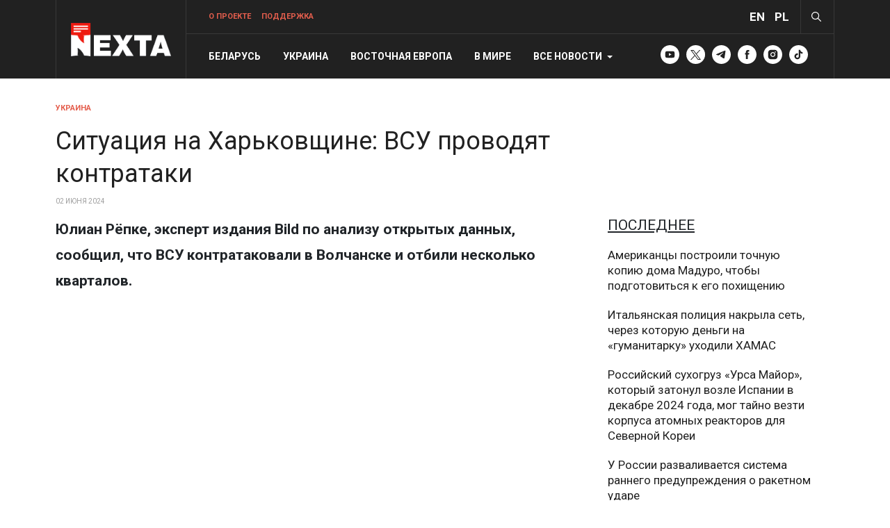

--- FILE ---
content_type: text/html; charset=utf-8
request_url: https://nexta.tv/ukraina/3556-situatsiya-na-kharkovshchine-vsu-kontratakuyut
body_size: 53853
content:
<!DOCTYPE html>
<html xmlns="http://www.w3.org/1999/xhtml" class="j4" xml:lang="ru-ru" lang="ru-ru" dir="ltr">

<head>
  <!-- Google tag (gtag.js) -->
<script defer src="https://www.googletagmanager.com/gtag/js?id=G-TQVR6M1VM3"></script>
<script defer>
  window.dataLayer = window.dataLayer || [];
  function gtag(){dataLayer.push(arguments);}
  gtag('js', new Date());

  gtag('config', 'G-TQVR6M1VM3');
</script>
<script defer src="https://pagead2.googlesyndication.com/pagead/js/adsbygoogle.js?client=ca-pub-6000229122477275"
     crossorigin="anonymous"></script>
  <meta charset="utf-8">
	<meta name="description" content="NEXTA — главные новости Беларуси, Украины и мира">
	<meta name="generator" content="Joomla! - Open Source Content Management">
	<title>Ситуация на Харьковщине: ВСУ проводят контратаки</title>
	<link href="/images/favicon.ico" rel="shortcut icon" type="image/vnd.microsoft.icon">
	<link href="https://nexta.tv/search?format=opensearch" rel="search" title="OpenSearch NEXTA — главные новости Беларуси, Украины и мира" type="application/opensearchdescription+xml">
<link href="/plugins/system/t4/themes/base/vendors/font-awesome5/css/all.min.css?a16d259e22112463565057be7c5c9e14" rel="stylesheet" />
	<link href="/plugins/system/t4/themes/base/vendors/font-awesome/css/font-awesome.min.css?a16d259e22112463565057be7c5c9e14" rel="stylesheet" />
	<link href="/templates/ja_blockk/js/lightbox/ekko-lightbox.css?a16d259e22112463565057be7c5c9e14" rel="stylesheet" />
	<link href="/media/vendor/awesomplete/css/awesomplete.css?1.1.5" rel="stylesheet" />
	<link href="/media/vendor/joomla-custom-elements/css/joomla-alert.min.css?0.2.0" rel="stylesheet" />
	<link href="/media/t4/optimize/css/5cfbc4f6df66d3a6139f8ebcb1ba7594.css" rel="stylesheet" />
	<link href="https://fonts.googleapis.com/css?family=Roboto%3A100%2C100i%2C300%2C300i%2C400%2C400i%2C500%2C500i%2C700%2C700i%2C900%2C900i%2C" rel="stylesheet" />
<script src="/media/vendor/jquery/js/jquery.min.js?3.7.1"></script>
	<script src="/templates/ja_blockk/js/imagesloaded.pkgd.min.js?a16d259e22112463565057be7c5c9e14"></script>
	<script src="/media/legacy/js/jquery-noconflict.min.js?647005fc12b79b3ca2bb30c059899d5994e3e34d"></script>
	<script src="/media/vendor/jquery-migrate/js/jquery-migrate.min.js?3.4.1"></script>
	<script src="/plugins/system/t4/themes/base/vendors/bootstrap/js/bootstrap.bundle.min.js?a16d259e22112463565057be7c5c9e14"></script>
	<script src="/templates/ja_blockk/js/jquery.cookie.js?a16d259e22112463565057be7c5c9e14"></script>
	<script src="/templates/ja_blockk/js/isotope.pkgd.min.js?a16d259e22112463565057be7c5c9e14"></script>
	<script src="/templates/ja_blockk/js/lightbox/ekko-lightbox.js?a16d259e22112463565057be7c5c9e14"></script>
	<script type="application/json" class="joomla-script-options new">{"joomla.jtext":{"MOD_FINDER_SEARCH_VALUE":"\u0412\u0432\u0435\u0434\u0438\u0442\u0435 \u0442\u0435\u043a\u0441\u0442...","JLIB_JS_AJAX_ERROR_OTHER":"\u041f\u0440\u043e\u0438\u0437\u043e\u0448\u043b\u0430 \u043e\u0448\u0438\u0431\u043a\u0430 \u043f\u0440\u0438 \u043f\u043e\u043b\u0443\u0447\u0435\u043d\u0438\u0438 \u0434\u0430\u043d\u043d\u044b\u0445 JSON. \u041a\u043e\u0434 \u0441\u043e\u0441\u0442\u043e\u044f\u043d\u0438\u044f HTTP %s.","JLIB_JS_AJAX_ERROR_PARSE":"\u041f\u0440\u043e\u0438\u0437\u043e\u0448\u043b\u0430 \u043e\u0448\u0438\u0431\u043a\u0430 \u043f\u0430\u0440\u0441\u0438\u043d\u0433\u0430 \u043f\u0440\u0438 \u043e\u0431\u0440\u0430\u0431\u043e\u0442\u043a\u0435 \u0434\u0430\u043d\u043d\u044b\u0445 JSON:<br><code style=\"color:inherit;white-space:pre-wrap;padding:0;margin:0;border:0;background:inherit;\">%s<\/code>","ERROR":"\u041e\u0448\u0438\u0431\u043a\u0430","MESSAGE":"\u0421\u043e\u043e\u0431\u0449\u0435\u043d\u0438\u0435","NOTICE":"\u0412\u043d\u0438\u043c\u0430\u043d\u0438\u0435","WARNING":"\u041f\u0440\u0435\u0434\u0443\u043f\u0440\u0435\u0436\u0434\u0435\u043d\u0438\u0435","JCLOSE":"\u0417\u0430\u043a\u0440\u044b\u0442\u044c","JOK":"\u041e\u043a","JOPEN":"\u041e\u0442\u043a\u0440\u044b\u0442\u044c"},"finder-search":{"url":"\/component\/finder\/?task=suggestions.suggest&format=json&tmpl=component&Itemid=280"},"system.paths":{"root":"","rootFull":"https:\/\/nexta.tv\/","base":"","baseFull":"https:\/\/nexta.tv\/"},"csrf.token":"3c27e7d87310e1421e9e6b7dbadac353"}</script>
	<script src="/media/system/js/core.min.js?ee06c8994b37d13d4ad21c573bbffeeb9465c0e2"></script>
	<script src="/media/com_finder/js/finder-es5.min.js?e6d3d1f535e33b5641e406eb08d15093e7038cc2" nomodule defer></script>
	<script src="/media/system/js/messages-es5.min.js?c29829fd2432533d05b15b771f86c6637708bd9d" nomodule defer></script>
	<script src="/media/vendor/bootstrap/js/bootstrap-es5.min.js?5.3.2" nomodule defer></script>
	<script src="/media/vendor/awesomplete/js/awesomplete.min.js?1.1.5" defer></script>
	<script src="/media/com_finder/js/finder.min.js?a2c3894d062787a266d59d457ffba5481b639f64" type="module"></script>
	<script src="/media/system/js/messages.min.js?7f7aa28ac8e8d42145850e8b45b3bc82ff9a6411" type="module"></script>
	<script src="/media/vendor/bootstrap/js/dropdown.min.js?5.3.2" type="module"></script>
	<script src="/media/vendor/bootstrap/js/collapse.min.js?5.3.2" type="module"></script>
	<script src="/media/t4/optimize/js/e4f82fcc9e1a6d6c1c1981d786ecf86e.js"></script>
	<meta property="og:description" content="Юлиан Рёпке, эксперт издания Bild по анализу открытых данных, сообщил, что ВСУ контратаковали в Волчанске и отбили несколько кварталов.
"><meta property="og:image" content="https://nexta.tv/images/articles/2024/06/02/150489-ru.png#joomlaImage://local-images/articles/2024/06/02/150489-ru.png?width=1200&height=670"><meta property="og:image:width" content="1200"><meta property="og:image:height" content="630"><meta property="article:tag" content="" />


  <!--[if lt IE 9]>
    <script src="/media/jui/js/html5.js"></script>
  <![endif]-->
  <meta name="viewport"  content="width=device-width, initial-scale=1, maximum-scale=1, user-scalable=yes"/>
  <style  type="text/css">
    @-webkit-viewport   { width: device-width; }
    @-moz-viewport      { width: device-width; }
    @-ms-viewport       { width: device-width; }
    @-o-viewport        { width: device-width; }
    @viewport           { width: device-width; }
  </style>
  <meta name="HandheldFriendly" content="true"/>
  <meta name="apple-mobile-web-app-capable" content="YES"/>
  <!-- //META FOR IOS & HANDHELD -->
  <link href="/templates/ja_blockk/css/style.css" rel="stylesheet">
<style>
div#t4-body-top-1.v_2 .col-md-3 {
    padding-right: 16px;
    padding-left: 16px;
}
div#t4-body-top-1.v_2 .jacl-item__title {
    -webkit-line-clamp: none;
}
@media (max-width: 768px) {
    div#t4-body-top-1.v_2 .row .body-top-1 {
        order: 0;
    }
    div#t4-body-top-1.v_2 .row .body-top-left {
        order: 1;
    }
    div#t4-body-top-1.v_2 .row .body-top-right {
        display: none;
    }
    .duble_position.tv-block {
        margin-top: 0!important;
    }
}


.about-block {
    margin-top: 50px;
}
.about-block > div {
    width: 50%;
    float: left;
}
.about-block .block-left p {
    opacity: 0.6;
    font-size: 1.2rem;
	padding-right: 50px;
}
.about-block .block-right img {
    border-radius: 15px;
}
.about-block .team-block {
    display: flex;
    flex-direction: row;
}
.about-block .team-block img {
    width: 60px;
    height: 60px;
	position: relative;
    object-fit: cover;
    object-position: top;
    border-radius: 50px;
    border: 3px solid #212121;
    box-shadow: -10px 0 20px rgba(0, 0, 0, 0.5);
}
.about-block .team-block > div {
    margin: 20px 0 0 0;
}
.about-block .team-block img:nth-child(2), .about-block .team-block img:nth-child(3), 
.about-block .team-block img:nth-child(4), .about-block .team-block img:nth-child(5), 
.about-block .team-block img:nth-child(6), .about-block .team-block img:nth-child(7) {
    margin-left: -25px;
}
.about-block .team-block div:nth-child(2) p {
    color: #fff;
    opacity: 1;
    font-size: 0.8rem;
    padding: 10px 0 0 20px;
    text-transform: uppercase;
}
.about-block .team-block div:nth-child(2) p span {
    color: #ee1a0f;
    font-weight: 500;
}





.jacl-layout.tv-block .heading-desc,
a.support-link.nav-link, .moduletable.tv-block {
    display: none;
}
.layout-gaming-3 a.support-link.nav-link {
    display: block;
}
a.support-link.nav-link span {
    font-weight: 600;
    color: #e45e4d;
}
.layout-gaming-3 .google-auto-placed, .layout-gaming-3 ins,
.layout-gaming-3 div#t4-main-body, .layout-gaming-3 div#t4-breadcrumbs {
    display: none !important;
}
.layout-gaming-3 div#t4-footnav .t4-col:nth-child(3) {
    padding: 20px!important;
}
.layout-gaming-3 .container {
    padding: 0;
}
.layout-gaming-3 #t4-mainnav .t4-header-inner {
    max-width: 1152px!important;
    margin: auto;
}
.layout-gaming-3 .moduletable.about-header {
    max-width: 1151px;
    margin: 0 auto;
    color: #fff;
	border: unset;
    padding: 120px 0
}
.layout-gaming-3 .moduletable.about-header h3 {
    color: #fff;
    text-transform: unset;
    width: 50%;
    font-size: 42px;
}
.layout-gaming-3 .t4-megamenu>.navbar-nav>li>a {
    text-transform: unset !important;
    font-weight: 400;
}
.header-theme-dark .masthead {
    border-top: 1px solid rgba(255, 255, 255, .2);
}
.header-theme-dark .masthead .about-header {
    padding: 30px 0;
}
.t4-section.background {
    background: #212121;
}
.moduletable.about-module > h3,
.moduletable.about-resource > h3,
.moduletable.about-media > h3 {
    text-align: center;
    font-size: 32px;
    font-weight: 500;
    max-width: 250px;
    display: block;
    margin: 50px auto;
}
.moduletable.about-module,
.moduletable.about-media {
    border: unset;
    padding: 0;
}
.moduletable.about-resource > h3 {
    color: #fff;
    max-width: unset!important;
}
.moduletable.about-resource,
.moduletable.about-desc {
    border: unset;
    padding: 0;
}
.about-resource ul {
    padding: 0;
}
.about-resource ul li {
    list-style: none;
    clear: both;
    margin-bottom: 20px;
}
.about-resource ul li span {
    font-weight: 600;
}
.about-resource ul li a {
    color: #666;
}
.about-resource ul li a span {
    color: #212529;
}
.about-resource ul li img {
    width: 50px;
    border-radius: 50px;
    float: left;
	margin-right: 10px;
}
.about-resource .item:nth-child(4) ul li img,
.about-resource .item:nth-child(5) ul li img,
.about-resource .item:nth-child(6) ul li img,
.about-resource .item:nth-child(7) ul li img,
.about-resource .item:nth-child(8) ul li img {
    width: 40px;
    margin-bottom: 20px;
}
.theme-block .item {
    position: relative;
}
.about-resource .theme-block .item {
    padding-bottom: 90px;
}
.theme-block .item .bottom-info {
    position: absolute;
    bottom: 0;
    height: 70px;
    width: 100%;
    left: 0;
    padding: 20px;
    border-top: 1px solid #E6E6E6;
}
.theme-block .item .bottom-info span {
    color: #212121;
    font-size: 24px;
    font-weight: 700;
    text-align: center;
    display: block;
}
.moduletable.about-media ul {
    display: flex;
    justify-content: space-between;
    padding: 0;
}
.moduletable.about-media ul li {
    list-style: none;
}
.moduletable.about-media ul li img {
    max-height: 30px;
    width: auto;
}
ul.about-news li {
    list-style: none;
    padding: 0 !important;
    margin: 20px 0 !important;
}
ul.about-news li a {
    display: grid;
    grid-template-columns: auto 1fr;
    align-items: center;
    gap: 16px;
    text-decoration: none;
    color: inherit;
}
ul.about-news li a img {
    width: 320px;
    height: auto;
    border-radius: 10px;
}
ul.about-news li:nth-child(1) {
    margin-top: 0 !important;
}
.moduletable.about-desc > h3 {
    text-align: left;
    font-size: 42px;
    font-weight: 600;
    max-width: 80%;
}
.moduletable.about-desc .custom {
    padding-right: 20px;
}
.t4-footnav .container {
    padding-top: 64px!important;
}
.t4-footer .container {
    padding-top: 32px!important;
    padding-bottom: 32px!important;
}
@media (max-width: 768px) {
.layout-gaming-3 a.support-link.nav-link,
a.support-link.nav-link {
    display: none!important;
}
  body.layout-gaming-3 {
   padding: 0!important;
}
  .layout-gaming-3 .moduletable.about-header {
    padding: 60px 15px;
  }
  .layout-gaming-3 .moduletable.about-header h3 {
    width: 100%;
    font-size: 24px;
  }
.about-block {
    display: flex;
    flex-direction: column;
    margin-top: 20px!important;
}
.about-block > div {
    width: 100%!important;
}
.about-block .block-right {
    order: 0;
}
.about-block .block-left {
    order: 1;
    margin-top: 20px!important;
}
.about-block .block-left p {
    padding-right: 0!important;
}
.about-block .team-block {
    flex-direction: column!important;
}
.stata-block ul,
.moduletable.about-media ul {
    overflow-x: auto;
    scroll-snap-type: x mandatory;
    white-space: nowrap;
    gap: 10px;
    padding: 10px 0!important;
    scrollbar-width: none;
    -ms-overflow-style: none;
}
.moduletable.about-media ul {
    gap: 30px;
    padding: 0!important;
}
.stata-block ul li,
.moduletable.about-media ul li {
    flex-shrink: 0;
    scroll-snap-align: center;
}
    .layout-gaming-3 .moduletable.about-header {
        padding: 20px 0 20px 15px!important;
    }
.moduletable.about-desc .desc-body {
    position: relative;
    max-height: 200px;
    overflow: hidden;
    transition: max-height 0.4s ease-in-out;
	padding-bottom: 30px;
}
.moduletable.about-desc .desc-body::before {
  content: "Развернуть";
  position: absolute;
  bottom: 0;
  left: 0;
  width: 100%;
  height: 50px;
  background: #212121;
  color: white;
  text-align: center;
  line-height: 50px;
  cursor: pointer;
  border-radius: 10px;
}
.moduletable.about-desc .desc-body.open {
  max-height: 100%;
  padding-bottom: 70px;
}

.moduletable.about-desc .desc-body.open::before {
  content: "Свернуть";
  background: #212121;
}
.moduletable.about-desc .desc-body p {
    display: none;
}
.moduletable.about-desc .desc-body p:nth-child(1) {
    display: block;
}
.layout-gaming-3 .container {
    padding: 0 15px;
}
.moduletable.about-desc > h3 {
    text-align: left;
    font-size: 27px;
    max-width: 80%;
    margin: 0 0 20px 0;
    text-transform: unset;
    font-weight: 800;
}
.moduletable.about-desc .custom {
    padding-right: 0px;
}
div#t4-body-top-5 {
    padding-top: 0;
}
ul.about-news {
    padding: 0!important;
    display: flex!important;
    overflow-x: auto;
    scroll-snap-type: x mandatory;
    gap: 20px;
    padding: 10px;
}
ul.about-news li {
    padding: 0 !important;
    margin: 0 !important;
    flex-shrink: 0;
    justify-content: center;
    scroll-snap-align: center;
}
ul.about-news li a {
    display: block;
    width: 300px;
}
.moduletable.about-module > h3,
.moduletable.about-resource > h3,
.moduletable.about-media > h3 {
    text-align: left!important;
    font-size: 27px!important;
    text-transform: unset!important;
    font-weight: 600!important;
    margin: 20px 0 30px 0!important;
}
.theme-block {
    overflow-x: auto;
    scroll-snap-type: x mandatory;
    gap: 10px;
}
.theme-block .item {
    flex: unset!important;
    min-width: unse!importantt;
    width: 100%!important;
}
.head-soc {
    display: block;
    float: left;
    margin: 0 5px;
}
.head-soc a img {
    width: 27px;
}
.layout-gaming-3 #t4-mainnav {
max-width: unset!important;
}
.t4-footnav .container {
    padding-top: 20px!important;
}
}



li.item-author,
.jacl-item__meta ul li::after {
    display: none!important;
}
.jacl-item__media,
.layout-sublayout-magz3 .item-page .item-image {
    background-color: #edeff0;
    background-image: url(https://nexta.tv/images/N-mono.svg);
    background-repeat: no-repeat;
    background-position: center center;
    background-size: 50%;
}
.layout-sublayout-magz3 .item-page .item-image {
	min-height: 350px;
}
.layout-sublayout-magz3 .item-page .item-image figcaption {
	background: #fff;
	margin-top: 0px;
    padding: 10px 0 0 0;
}
.head-lang a {
    font-size: 17px;
    font-weight: 700;
    color: #fff;
}
.theme-toggle {
    padding: 0 40px 0 10px;
}
div#t4-body-top-1 {
    padding-top: 0px;
}
.t4-offcanvas .t4-off-canvas-header {
    background-color: #212121!important;
    padding-bottom: 17px!important;
}
.t4-offcanvas .t4-off-canvas-body .t4-module {
    margin-bottom: 1.1334rem!important;
}
.t4-offcanvas .t4-off-canvas-header .close span {
    color: #fff!important;
}
.module.red {
    position: sticky;
    top: 10px;
}
.moduletable.sticky {
    position: sticky;
    top: 10px;
}
.duble_position {
    margin-bottom: 50px;
}
li.nav-item.dropdown {
    position: unset!important;
}
.dropdown-menu.width100 {
    margin-left: -205px!important;
    left: 0!important;
    position: absolute!important;
    background: #222;
}
.dropdown-menu.width100 p, .dropdown-menu.width100 a, 
.dropdown-menu.width100 li, .dropdown-menu.width100 span {
    color: #fff!important;
}
ul.tags-menu {
    display: block!important;
}
ul.tags-menu li {
    float: left!important;
    margin: 0 10px 0 0!important;
	padding: 0 15px 0 0;
}
ul.tags-menu li:before {
    content: '#';
    display: block;
    float: left;
    padding: 8px 0;
	margin-right: 3px;
}
.t4-megamenu .mega-inner .navbar-nav li + li {
    margin-top: 0!important;
}
.highlight-item .jacl-item__tags {
    position: absolute;
    top: 0;
    margin-top: -31px!important;
}
.jacl-item__tags .tags li {
    display: none;
}
.jacl-item__tags .tags li.tag-351,
.jacl-item__tags .tags li.tag-352,
.jacl-item__tags .tags li.tag-353,
.jacl-item__tags .tags li.tag-357,
.jacl-item__tags .tags li.tag-361,
.jacl-item__tags .tags li.tag-362 {
    display: block;
	float: left;
}
.jacl-item__tags .tags li.tag-351 a,
.jacl-item__tags .tags li.tag-352 a,
.jacl-item__tags .tags li.tag-353 a,
.jacl-item__tags .tags li.tag-357 a,
.jacl-item__tags .tags li.tag-361 a,
.jacl-item__tags .tags li.tag-362 a {
    background: #212121;
    color: #fff;
    padding: 10px 15px;
    font-size: 11px;
    border: none;
}
.jacl-item__tags .tags li a:hover {
	color:#fff!important;
}
.layout-4 .highlight-item .jacl-item__tags {
	position: unset!important;
	margin: 0 auto!important;
}
.layout-4 .highlight-item .jacl-item__tags .tags li a {
	background: #e45e4d;
	font-weight: bold;
}
.layout-4 .jacl-item__title,
.layout-13 .jacl-item__title {
	margin-bottom: 5px!important;
}
.layout-4 .jacl-item__tags,
.layout-13 .jacl-item__tags {
    margin-top: 5px;
}
.layout-4 .tags li a,
.layout-13 .tags li a {
	padding: 7px 10px!important;
    font-size: 11px!important;
}
.mod-articlesnews__item {
    display: flex;
    flex-wrap: wrap;
    margin-bottom: 20px;
}
.mod-articlesnews__item h5 {
    flex-basis: 70%;
    order: 1;
    font-size: 21px;
    padding: 0 0 0 20px;
    margin: 0;
}
.content-article .mod-articlesnews__item {
	display: block;
}
.content-article .mod-articlesnews__item h5 {
	font-weight: bold;
}
.other-home .mod-articlesnews__item,
.other-top .mod-articlesnews__item {
	margin-bottom: 0px;
}
.other-top h5,
.other-home h5 {
    margin-bottom: 20px!important;
}
.com-content-article.default-author .article-title figure {
    width: 150px;
    height: 150px;
	min-height: unset;
    float: left;
    margin-right: 20px;
    overflow: hidden;
    border-radius: 200px;
}
.moduletable.author-mod {
    border: unset;
    padding: 0;
}
.default-author .row.has-sidebar {
    width: 100%;
}
.moduletable.author-mod h3 {
    font-size: 21px;
    font-weight: 400;
    text-decoration: underline;
}
.moduletable.author-mod .mod-articlesnews__item {
    display: block!important;
    margin-bottom: 20px;
	margin-right: 3%;
    width: 30%;
    float: left;
    position: relative;
}
.moduletable.author-mod .mod-articlesnews__item h5 {
    flex-basis: unset;
    order: unset!important;
    font-size: 24px;
    padding: 0 20px 20px 20px;
    margin: unset!important;
    position: absolute;
    color: #fff;
    bottom: 20px;
}
.moduletable.author-mod .mod-articlesnews__item h5 a{
    color: #fff;
	display: block;
}
.jacl-item__media.media-12-15 img {
    -o-object-position: top!important;
    object-position: top!important;
}
.jacl-item__introtext strong {
    font-weight: normal;
}
ins.adsbygoogle {
    margin-bottom: 30px;
}
body.support .t4-masthead .t4-masthead-inner {
    display: none;
}
body.support .t4-masthead {
    padding: 15px 0;
}
@media (max-width: 770px) {
   .theme-toggle {
      padding: 0 0 0 10px;
   }
   .mod-articlesnews__item h5 {
      font-size: 16px;
      padding: 0 0 0 10px;
   }
   .content-article .mod-articlesnews__item h5 {
      padding: 0;
	  font-weight: bold;
   } 
   .moduletable.author-mod .mod-articlesnews__item {
	  margin-right: 3%;
      width: 47%;
   }
   div#t4-footnav .t4-col:nth-child(3) {
      order: 0;
	  padding: 0 20px;
   }
   div#t4-footnav .t4-col:nth-child(2) {
      order: 1;
   }
   div#t4-footnav .t4-col:nth-child(1) {
      display: none;
   }
   div#t4-footnav .t4-col:nth-child(3) p:nth-child(4) {
      clear: both;
      width: 100%;
   }
   .layout-4 .jacl-item-wrap__media,
   .layout-14 .jacl-item-wrap__media {
      display: none;
   }
   .other-top h5,
   .other-home h5   {
      flex-basis: unset;
      padding: 0 !important;
   }
   .row .other-top,
   .row .other-home   {
      order: 0;
   }
   .row .body-bot-2 {
      order: 1;
   }
   body.support .t4-masthead {
      padding: 15px 0 0 0;
   }
   body.support .t4-masthead .t4-masthead-inner {
      display: block;
   }
   body.support .t4-masthead-inner {
      padding: 20px 0 0 0;
   }
   body.support .t4-section-inner h2 {
      text-align: left;
   }
   .module-title span,
   body.support .intro-text h1 {
      display: none;
   }
   .layout-sublayout-magz3 .item-page .item-image {
	  min-height: unset;
   }
   .moduletable.author-mod ul li:nth-child(1) h3 {
      font-size: 19px!important;
      padding: 15px 50px!important;
   }
   .moduletable.author-mod ul li:nth-child(1) p.author {
      font-weight: 900!important;
      bottom: 60px!important;
   }
   .moduletable.author-mod ul li:nth-child(4) {
	  margin-bottom: 30px!important;
   }
}
.mod-articlesnews__item figure {
    flex-basis: 30%;
    order: 0;
}
@media (min-width: 770px) {
    .moduletable.no-image {
	    border: unset;
		padding: 0;
		margin-top: 0;
		
	}
	.other-top .no-image,
    .other-home .no-image {
        padding-left: 27px!important;
    }
	.moduletable.no-image h3 {
	    font-size: 21px;
        font-weight: 400;
        line-height: 24px;
        margin-bottom: 20px;
        padding: 0;
        position: relative;
        text-transform: uppercase;
        text-decoration: underline;
	}
    .no-image .mod-articlesnews__item h5 {
        flex-basis: 100%;
    }
    .no-image .mod-articlesnews__item figure {
        display:none;
    }
	.no-image .mod-articlesnews__item h5 {
	    font-size: 17px;
		padding: 0;
	}
    .com-content-article.default-2 .article-title {
        max-width: 66%;
    }
}
.main-bottom-1 .moduletable,
.moduletable.no-image {
    padding: 0;
    margin: 0;
    border: unset;
	margin-bottom: 50px;
}
.moduletable.no-image {
    margin-bottom: 20px;
}
.main-bottom-1 .moduletable h3,
.moduletable.no-image h3 {
    font-size: 21px;
    font-weight: 400;
    line-height: 24px;
    margin-bottom: 20px;
    padding: 0;
    position: relative;
    text-transform: uppercase;
    text-decoration: underline;
}
.mod-articlesnews__item p,
.mod-articlesnews__item figure figcaption  {
    display: none;
}
p.select {
    border-left: 3px solid #ff0000;
    padding-left: 15px;
    background: #f3f3f3;
    border-radius: 5px;
}
.com-content-article.default-2.modads dl.article-info.text-muted {
    margin-bottom: 15px;
}
.com-content-article.default-2.modads .intro-text {
    font-size: 21px;
}
.com-content-article.default-2.modads .com-content-article__body {
    margin-top: 15px;
}
.moduletable.author-mod ul li p.author {
    order: 0;
    display: block;
    margin-bottom: 10px;
    line-height: 2;
}
.moduletable.author-mod ul li p.author:before {
    content: '';
    display: block;
    width: 80px;
    height: 80px;
    float: left;
    background-color: #edeff0;
    background-image: url(https://nexta.tv/images/N-mono.svg);
    background-repeat: no-repeat;
    background-position: center center;
    background-size: 80%;
    border-radius: 100px;
    margin-right: 20px;
}
.moduletable.author-mod ul li:nth-child(1) {
    -webkit-box-flex: 0;
    -ms-flex: 0 0 100%;
    flex: 0 0 100%;
    max-width: 100%;
	margin-bottom: 30px;
}
.moduletable.author-mod .item-image {
    display: none;
}
.moduletable.author-mod ul li {
    display: flex;
    flex-direction: column;
    margin-bottom: 50px;
}
.moduletable.author-mod ul li h3 {
    order: 1;
	font-size: 17px;
    line-height: 1.4;
    text-decoration: unset;
    width: calc(100% - 100px);
    margin: -60px 0 0 100px;
}
.moduletable.author-mod ul li p {
    display: none;
}
.moduletable.author-mod ul li p.author {
	order: 0;
    display: block;
	margin-bottom: 10px;
}
.moduletable.author-mod ul li:nth-child(1) a {
    display: block!important;
	margin: 0;
}
.moduletable.author-mod ul li:nth-child(1) a:after {
    content: '';
    display: block;
    position: absolute;
    width: 96%;
    height: 100%;
    top: 0;
    background: linear-gradient(to top, rgba(0, 0, 0, .4), transparent);
}
.moduletable.author-mod ul li:nth-child(1) h3 {
    bottom: 0px;
    position: absolute;
    margin: 0 auto;
    width: 96%;
    text-align: center;
    font-size: 30px;
    color: #fff;
    text-decoration: unset;
    padding: 32px 20%;
    line-height: 1.3333;
}
.moduletable.author-mod ul li:nth-child(1) h3 a {
    background: none !important;
    color: #fff;
}
.moduletable.author-mod ul li:nth-child(1) p,
.moduletable.author-mod ul li:nth-child(1) h3 a:after {
    display:none;
}
.moduletable.author-mod ul li:nth-child(1) p.author {
    display: block;
    position: absolute;
    color: #fff;
    bottom: 130px;
    width: 96%;
    text-align: center;
    font-size: 17px;
}
.moduletable.author-mod ul li:nth-child(1) p.author:before {
	display: none;
}
.moduletable.author-mod ul li:nth-child(4),
.moduletable.author-mod ul li:nth-child(5) {
    margin-bottom: 0;
}
.t4-megamenu.animate .dropdown.show.animating>.dropdown-menu,
.t4-megamenu.animate .dropdown.animating.open>.dropdown-menu {
    z-index: 9999999999;
}
body.support .sidebar-r h3.module-title {
    display: none !important;
}
.body_donate_div {
    display: flex;
    flex-wrap: wrap;
    gap: 10px;
}
.body_donate_div > a {
    flex: 1 1 calc(50% - 10px);
    display: block;
	background: #f8f9fa;
	margin-bottom: 20px;
	border: 1px solid #ededed;
    border-radius: 5px 5px 0 0;
	padding-bottom: 10px;
	box-shadow: 1px 4px 6px 1px rgb(0 0 0 / 6%);
}
.body_donate_div .donate_block_header {
    display: inline-block;
    width: 100%;
	padding: 10px 20px;
}
.body_donate_div > a .donate_block_alt {
    color: #212121;
    padding: 0 20px;
    font-size: 15px;
	text-align: center;
}
.body_donate_div > a.patreon .donate_block_header {
    background: #212121;
}
.body_donate_div > a.paypal .donate_block_header {
    background: #128aed;
}
.body_donate_div > a.youtube .donate_block_header {
    background: #ee1a0f;
}
.body_donate_div > a .donate_block_icon {
    float: left;
}
.body_donate_div > a .donate_block_icon img {
    height: 30px;
}
.body_donate_div > a h3 {
    color: #fff;
    float: left;
    display: block;
    margin: 0 0 0 15px;
    font-size: 24px!important;
	line-height: 31px;
    font-weight: 500!important;
	text-transform: unset!important;
}
.body_donate_div > a .donate_button {
    margin: 10px 20px;
    padding: 5px 10px;
    background: #fff;
    color: #000;
    opacity: 1;
    border: 1px solid #ededed;
    text-align: center;
	font-weight: bold;
}
.body_donate_div > a .donate_button:hover {
    opacity: 0.7;
}
body.support .intro-text iframe,
body.support .intro-text h3.thank_you {
    display: none;
}
@media (max-width: 770px) {
   .body_donate_div > a {
      flex: 0 0 100%;
   }
   .body_donate_div {
      margin-top: 20px;
   }
   body.support .intro-text iframe,
   body.support .intro-text h3.thank_you {
      display: block;
  }
  .t4-off-canvas-body .module-title span {
	  display: block;
	  text-transform: none !important;
  }
}
.t4-module.module-inner.mobile {
	display: none;
}
@media (max-width: 770px) {
	.t4-module.module-inner.mobile {
		display: block;
	}
}
.t4-module .module-inner ul.nav-menu li,
.t4-module.module-inner ul.nav-menu li {
    list-style-type: none;
    margin-bottom: 20px;
}
.t4-module .module-inner ul.nav-menu li a,
.t4-module.module-inner ul.nav-menu li a {
    font-size: 21px;
    padding: 0;
    color: #212121;
    text-decoration: underline;
    font-weight: 400;
    line-height: 24px;
}

.t4-module.module-inner.mobile ul {
    padding: 0;
    margin-bottom: 40px;
}
.t4-module.module-inner.mobile li a {
    font-size: 24px!important;
	font-weight: 500 !important;
}


        .fixed-tab {
            position: fixed;
            left: -60px; /* Скрыта за пределами экрана */
            top: 50%;
            transform: translateY(-50%);
            background-color: #212121;
            color: white;
            padding: 0;
            transition: left 0.3s ease;
			z-index: 999;
        }
        .fixed-tab.show {
            left: 0;
        }
        .menu-mob {
            position: fixed;
            top: 0;
            left: -90%;
            width: 90%;
            height: 100%;
            background: #333;
            color: white;
            transition: left 0.3s ease;
            padding: 20px;
        }
        .menu-mob a {
            color: white;
            display: block;
            margin: 10px 0;
            text-decoration: none;
        }
        .menu-mob.active {
            left: 0;
			z-index: 99;
        }
        .menu-toggle {
            position: fixed;
            top: 20px;
            right: 20px;
            font-size: 18px;
            color: blue;
            cursor: pointer;
        }
		div#fixedTab .menu-toggle {
            position: unset;
        }
        div#fixedTab .menu-toggle:before {
            content: "\f0c9";
            display: block;
            font: normal normal normal 14px / 1 FontAwesome;
            font-size: 18px;
            padding: 20px;
            color: #fff;
        }
.menu-mob.active a.menu-toggle:before {
    content: "x";
    display: block;
    font: normal normal normal 14px / 1 FontAwesome;
    font-size: 18px;
    padding: 0 10px 0 0;
    color: #fff;
}
@media (min-width: 768px) {
    .fixed-tab, .menu-mob {
        display: none; /* Скрываем на десктопе */
    }
}
@media (max-width: 768px) {
    .jacl-layout.tv-block {
        background: #212121;
        margin: 20px -16px 0 -16px;
        padding: 20px;
    }
    .moduletable.tv-block {
	    display: block;
        background: #212121;
        margin: 0 -16px 20px -16px !important;
        padding: 20px;
    }
    .jacl-layout.tv-block h2 {
        color: #fff;
        font-size: 24px;
    }
    .jacl-layout.tv-block .jacl-layout__body .jacl-row,
    .moduletable.tv-block ul {
        display: flex;
        overflow-x: auto;
        flex-wrap: nowrap;
        scroll-snap-type: x mandatory;
        -webkit-overflow-scrolling: touch;
        scrollbar-width: none;
    }
    .jacl-layout.tv-block .jacl-layout__body .jacl-row .jacl-col-12,
    .moduletable.tv-block ul li	{
        flex: 0 0 auto;
        width: 80vw;
        scroll-snap-align: start;
        margin-right: 16px;
    }
    .moduletable.tv-block ul li img {
        width: 70px;
        margin-bottom: 30px;
        border-radius: 100px;
        float: left;
        margin-right: 10px;
    }
	.moduletable.tv-block ul li a {
        font-size: 18px;
    }
    .jacl-layout.tv-block a,
    .moduletable.tv-block a {
        color: #fff;
    }
	.jacl-layout.tv-block h3.jacl-item__title {
        font-size: 21px;
    }
    div#t4-body-top-5 .t4-col {
        display: flex;
        flex-direction: column;
    }
    div#t4-body-top-5 .jacl-layout,
    .body-top-5 > div.custom,
    .body-bot-2 > div.custom {
        order: 1;
    }
    div#t4-body-top-5 .tv-block {
        order: 0 !important;
    }
	.video-wrapper {
        position: relative;
        width: calc(100% + 32px);
        padding-bottom: 56.25%;
        height: 0;
        overflow: hidden;
    }
    .video-wrapper iframe {
        position: absolute;
        top: 0;
        left: 0;
        width: 100%;
        height: 100%;
        border: 0;
    }
}
.com-content-article-video {
    display: flex;
    width: 100%;
	background: #212121;
    padding: 20px;
    color: #fff;
}
.com-content-article-video h1, .com-content-article-video a,
.com-content-article-video h3, .com-content-article-video h2,
.com-content-article-video p {
    color: #fff;
}
.com-content-article-video .com-content-article {
    flex: 0 0 65%;
}
.com-content-article-video .has-sidebar {
    flex: 0 0 35%;
    display: block !important;
}
.com-content-article-video dl.article-info {
    display: none;
}
.com-content-article-video .video-wrapper {
    position: relative;
    width: 100%;
    padding-bottom: 56.25%;
    height: 0;
    overflow: hidden;
}
.com-content-article-video .video-wrapper iframe {
    position: absolute;
    top: 0;
    left: 0;
    width: 100%;
    height: 100%;
    border: 0;
}
.com-content-article-video .jacl-row.normal-gutters {
    margin-left: 10px;
    margin-right: 0;
}
.com-content-article-video h3.jacl-item__title {
    font-size: 16px;
    -webkit-line-clamp: 4;
}
.com-content-article-video .com-content-article .article-title {
    max-width: 100%!important;
}
@media (max-width: 768px) {
    .com-content-article-video .jacl-row.normal-gutters {
        margin-left: 0px;
	}
    .com-content-article-video {
	    flex-direction: column;
        margin-left: -16px;
        margin-top: -35px;
        width: calc(100% + 32px);
		padding: 20px;
	}
	.com-content-article-video .layout-4 .jacl-item-wrap__media,
	.com-content-article-video .layout-14 .jacl-item-wrap__media {
	    display: block!important;
	}
	.com-content-article-video .jacl-layout.tv-block,
    .com-content-article-video .moduletable.tv-block {
	    margin: 0!important;
		padding: 20px 0;
	}
	.com-content-article-video .jacl-layout.tv-block .jacl-layout__body .jacl-row .jacl-col-12 {
	    width: 70vw;
	}
	.com-content-article-video .moduletable.tv-block ul li {
	    width: 75vw;
	}
	.com-content-article-video .jacl-layout.tv-block .jacl-layout__body .jacl-row .jacl-col-12,
	.com-content-article-video .moduletable.tv-block ul li {
	    list-style-type: none;
	}
	.com-content-article-video .com-content-article {
        display: flex;
        flex-direction: column;
    }
	.com-content-article-video .com-content-article .intro-text {
        order: 0;
		margin-bottom: 20px;
    }
    .com-content-article-video .com-content-article .category {
        order: 1;
    }
	.com-content-article-video .com-content-article .article-title {
        order: 2;
    }
	.com-content-article-video .com-content-article .article-title h1 {
        margin-top: 0;
    }
}
</style>

    <script>
        document.addEventListener("scroll", function () {
            let tab = document.getElementById("fixedTab");
            if (window.scrollY > 100) {
                tab.classList.add("show");
            } else {
                tab.classList.remove("show");
            }
        });
    </script>
</head>

<body class="site-magz-2 navigation-magz-3 theme-default layout-sublayout-magz3 nav-breakpoint-xl navigation-hide com_content view-article item-376" data-jver="4">
  <link href="/templates/ja_blockk/css/style.css" rel="stylesheet">
<style>
.layout-gaming-3 .google-auto-placed, .layout-gaming-3 ins,
.layout-gaming-3 div#t4-main-body, .layout-gaming-3 div#t4-breadcrumbs {
    display: none !important;
}
.layout-gaming-3 div#t4-footnav .t4-col:nth-child(3) {
    padding: 20px!important;
}
.layout-gaming-3 .container {
    padding: 0;
}
.layout-gaming-3 #t4-mainnav .t4-header-inner {
    max-width: 1152px!important;
    margin: auto;
}
.layout-gaming-3 .moduletable.about-header {
    max-width: 1151px;
    margin: 0 auto;
    color: #fff;
	border: unset;
    padding: 120px 0
}
.layout-gaming-3 .moduletable.about-header h3 {
    color: #fff;
    text-transform: unset;
    width: 50%;
    font-size: 42px;
}
.layout-gaming-3 .t4-megamenu>.navbar-nav>li>a {
    text-transform: unset !important;
    font-weight: 400;
}
.header-theme-dark .masthead {
    border-top: 1px solid rgba(255, 255, 255, .2);
}
.header-theme-dark .masthead .about-header {
    padding: 30px 0;
}
.t4-section.background {
    background: #212121;
}
.moduletable.about-module > h3,
.moduletable.about-resource > h3,
.moduletable.about-media > h3 {
    text-align: center;
    font-size: 32px;
    font-weight: 500;
    max-width: 250px;
    display: block;
    margin: 50px auto;
}
.moduletable.about-module,
.moduletable.about-media {
    border: unset;
    padding: 0;
}
.moduletable.about-resource > h3 {
    color: #fff;
    max-width: unset!important;
}
.moduletable.about-resource,
.moduletable.about-desc {
    border: unset;
    padding: 0;
}
.about-resource ul {
    padding: 0;
}
.about-resource ul li {
    list-style: none;
    clear: both;
    margin-bottom: 20px;
}
.about-resource ul li span {
    font-weight: 600;
}
.about-resource ul li a {
    color: #666;
}
.about-resource ul li a span {
    color: #212529;
}
.about-resource ul li img {
    width: 50px;
    border-radius: 50px;
    float: left;
	margin-right: 10px;
}
.about-resource .item:nth-child(4) ul li img,
.about-resource .item:nth-child(5) ul li img,
.about-resource .item:nth-child(6) ul li img,
.about-resource .item:nth-child(7) ul li img,
.about-resource .item:nth-child(8) ul li img {
    width: 40px;
    margin-bottom: 20px;
}
.theme-block .item {
    position: relative;
}
.about-resource .theme-block .item {
    padding-bottom: 90px;
}
.theme-block .item .bottom-info {
    position: absolute;
    bottom: 0;
    height: 70px;
    width: 100%;
    left: 0;
    padding: 20px;
    border-top: 1px solid #E6E6E6;
}
.theme-block .item .bottom-info span {
    color: #212121;
    font-size: 24px;
    font-weight: 700;
    text-align: center;
    display: block;
}
.moduletable.about-media ul {
    display: flex;
    justify-content: space-between;
    padding: 0;
}
.moduletable.about-media ul li {
    list-style: none;
}
.moduletable.about-media ul li img {
    max-height: 30px;
    width: auto;
}
ul.about-news li {
    list-style: none;
    padding: 0 !important;
    margin: 20px 0 !important;
}
ul.about-news li a {
    display: grid;
    grid-template-columns: auto 1fr;
    align-items: center;
    gap: 16px;
    text-decoration: none;
    color: inherit;
}
ul.about-news li a img {
    width: 320px;
    height: auto;
    border-radius: 10px;
}
ul.about-news li:nth-child(1) {
    margin-top: 0 !important;
}
.moduletable.about-desc > h3 {
    text-align: left;
    font-size: 42px;
    font-weight: 600;
    max-width: 80%;
}
.moduletable.about-desc .custom {
    padding-right: 20px;
}
.t4-footnav .container {
    padding-top: 64px;
}
@media (max-width: 768px) {
  body.layout-gaming-3 {
   padding: 0!important;
}
  .layout-gaming-3 .moduletable.about-header {
    padding: 60px 15px;
  }
  .layout-gaming-3 .moduletable.about-header h3 {
    width: 100%;
    font-size: 24px;
  }
.about-block {
    display: flex;
    flex-direction: column;
    margin-top: 20px!important;
}
.about-block > div {
    width: 100%!important;
}
.about-block .block-right {
    order: 0;
}
.about-block .block-left {
    order: 1;
    margin-top: 20px!important;
}
.about-block .block-left p {
    padding-right: 0!important;
}
.about-block .team-block {
    flex-direction: column!important;
}
.stata-block ul,
.moduletable.about-media ul {
    overflow-x: auto;
    scroll-snap-type: x mandatory;
    white-space: nowrap;
    gap: 10px;
    padding: 10px 0!important;
    scrollbar-width: none;
    -ms-overflow-style: none;
}
.moduletable.about-media ul {
    gap: 30px;
    padding: 0!important;
}
.stata-block ul li,
.moduletable.about-media ul li {
    flex-shrink: 0;
    scroll-snap-align: center;
}
    .layout-gaming-3 .moduletable.about-header {
        padding: 20px 0 20px 15px!important;
    }
.moduletable.about-desc .desc-body {
    position: relative;
    max-height: 200px;
    overflow: hidden;
    transition: max-height 0.4s ease-in-out;
	padding-bottom: 30px;
}
.moduletable.about-desc .desc-body::before {
  content: "Развернуть";
  position: absolute;
  bottom: 0;
  left: 0;
  width: 100%;
  height: 50px;
  background: #212121;
  color: white;
  text-align: center;
  line-height: 50px;
  cursor: pointer;
  border-radius: 10px;
}
.moduletable.about-desc .desc-body.open {
  max-height: 100%;
  padding-bottom: 70px;
}

.moduletable.about-desc .desc-body.open::before {
  content: "Свернуть";
  background: #212121;
}
.moduletable.about-desc .desc-body p {
    display: none;
}
.moduletable.about-desc .desc-body p:nth-child(1) {
    display: block;
}
.layout-gaming-3 .container {
    padding: 0 15px;
}
.moduletable.about-desc > h3 {
    text-align: left;
    font-size: 27px;
    max-width: 80%;
    margin: 0 0 20px 0;
    text-transform: unset;
    font-weight: 800;
}
.moduletable.about-desc .custom {
    padding-right: 0px;
}
div#t4-body-top-5 {
    padding-top: 0;
}
ul.about-news {
    padding: 0!important;
    display: flex!important;
    overflow-x: auto;
    scroll-snap-type: x mandatory;
    gap: 20px;
    padding: 10px;
}
ul.about-news li {
    padding: 0 !important;
    margin: 0 !important;
    flex-shrink: 0;
    justify-content: center;
    scroll-snap-align: center;
}
ul.about-news li a {
    display: block;
    width: 300px;
}
.moduletable.about-module > h3,
.moduletable.about-resource > h3,
.moduletable.about-media > h3 {
    text-align: left!important;
    font-size: 27px!important;
    text-transform: unset!important;
    font-weight: 600!important;
    margin: 20px 0 30px 0!important;
}
.theme-block {
    overflow-x: auto;
    scroll-snap-type: x mandatory;
    gap: 10px;
}
.theme-block .item {
    flex: unset!important;
    min-width: unse!importantt;
    width: 100%!important;
}
.head-soc {
    display: block;
    float: left;
    margin: 0 5px;
}
.head-soc a img {
    width: 27px;
}
.layout-gaming-3 #t4-mainnav {
max-width: unset!important;
}
}



li.item-author,
.jacl-item__meta ul li::after {
    display: none!important;
}
.jacl-item__media,
.layout-sublayout-magz3 .item-page .item-image {
    background-color: #edeff0;
    background-image: url(https://nexta.tv/images/N-mono.svg);
    background-repeat: no-repeat;
    background-position: center center;
    background-size: 50%;
}
.layout-sublayout-magz3 .item-page .item-image {
	min-height: 350px;
}
.layout-sublayout-magz3 .item-page .item-image figcaption {
	background: #fff;
	margin-top: 0px;
    padding: 10px 0 0 0;
}
.head-lang a {
    font-size: 17px;
    font-weight: 700;
    color: #fff;
}
.theme-toggle {
    padding: 0 40px 0 10px;
}
div#t4-body-top-1 {
    padding-top: 0px;
}
.t4-offcanvas .t4-off-canvas-header {
    background-color: #212121!important;
    padding-bottom: 17px!important;
}
.t4-offcanvas .t4-off-canvas-body .t4-module {
    margin-bottom: 1.1334rem!important;
}
.t4-offcanvas .t4-off-canvas-header .close span {
    color: #fff!important;
}
.module.red {
    position: sticky;
    top: 10px;
}
.moduletable.sticky {
    position: sticky;
    top: 10px;
}
.duble_position {
    margin-bottom: 50px;
}
li.nav-item.dropdown {
    position: unset!important;
}
.dropdown-menu.width100 {
    margin-left: -205px!important;
    left: 0!important;
    position: absolute!important;
    background: #222;
}
.dropdown-menu.width100 p, .dropdown-menu.width100 a, 
.dropdown-menu.width100 li, .dropdown-menu.width100 span {
    color: #fff!important;
}
ul.tags-menu {
    display: block!important;
}
ul.tags-menu li {
    float: left!important;
    margin: 0 10px 0 0!important;
	padding: 0 15px 0 0;
}
ul.tags-menu li:before {
    content: '#';
    display: block;
    float: left;
    padding: 8px 0;
	margin-right: 3px;
}
.t4-megamenu .mega-inner .navbar-nav li + li {
    margin-top: 0!important;
}
.highlight-item .jacl-item__tags {
    position: absolute;
    top: 0;
    margin-top: -31px!important;
}
.jacl-item__tags .tags li {
    display: none;
}
.jacl-item__tags .tags li.tag-351,
.jacl-item__tags .tags li.tag-352,
.jacl-item__tags .tags li.tag-353,
.jacl-item__tags .tags li.tag-357,
.jacl-item__tags .tags li.tag-361,
.jacl-item__tags .tags li.tag-362 {
    display: block;
	float: left;
}
.jacl-item__tags .tags li.tag-351 a,
.jacl-item__tags .tags li.tag-352 a,
.jacl-item__tags .tags li.tag-353 a,
.jacl-item__tags .tags li.tag-357 a,
.jacl-item__tags .tags li.tag-361 a,
.jacl-item__tags .tags li.tag-362 a {
    background: #212121;
    color: #fff;
    padding: 10px 15px;
    font-size: 11px;
    border: none;
}
.jacl-item__tags .tags li a:hover {
	color:#fff!important;
}
.layout-4 .highlight-item .jacl-item__tags {
	position: unset!important;
	margin: 0 auto!important;
}
.layout-4 .highlight-item .jacl-item__tags .tags li a {
	background: #e45e4d;
	font-weight: bold;
}
.layout-4 .jacl-item__title,
.layout-13 .jacl-item__title {
	margin-bottom: 5px!important;
}
.layout-4 .jacl-item__tags,
.layout-13 .jacl-item__tags {
    margin-top: 5px;
}
.layout-4 .tags li a,
.layout-13 .tags li a {
	padding: 7px 10px!important;
    font-size: 11px!important;
}
.mod-articlesnews__item {
    display: flex;
    flex-wrap: wrap;
    margin-bottom: 20px;
}
.mod-articlesnews__item h5 {
    flex-basis: 70%;
    order: 1;
    font-size: 21px;
    padding: 0 0 0 20px;
    margin: 0;
}
.content-article .mod-articlesnews__item {
	display: block;
}
.content-article .mod-articlesnews__item h5 {
	font-weight: bold;
}
.other-home .mod-articlesnews__item,
.other-top .mod-articlesnews__item {
	margin-bottom: 0px;
}
.other-top h5,
.other-home h5 {
    margin-bottom: 20px!important;
}
.com-content-article.default-author .article-title figure {
    width: 150px;
    height: 150px;
	min-height: unset;
    float: left;
    margin-right: 20px;
    overflow: hidden;
    border-radius: 200px;
}
.moduletable.author-mod {
    border: unset;
    padding: 0;
}
.default-author .row.has-sidebar {
    width: 100%;
}
.moduletable.author-mod h3 {
    font-size: 21px;
    font-weight: 400;
    text-decoration: underline;
}
.moduletable.author-mod .mod-articlesnews__item {
    display: block!important;
    margin-bottom: 20px;
	margin-right: 3%;
    width: 30%;
    float: left;
    position: relative;
}
.moduletable.author-mod .mod-articlesnews__item h5 {
    flex-basis: unset;
    order: unset!important;
    font-size: 24px;
    padding: 0 20px 20px 20px;
    margin: unset!important;
    position: absolute;
    color: #fff;
    bottom: 20px;
}
.moduletable.author-mod .mod-articlesnews__item h5 a{
    color: #fff;
	display: block;
}
.jacl-item__media.media-12-15 img {
    -o-object-position: top!important;
    object-position: top!important;
}
.jacl-item__introtext strong {
    font-weight: normal;
}
ins.adsbygoogle {
    margin-bottom: 30px;
}
body.support .t4-masthead .t4-masthead-inner {
    display: none;
}
body.support .t4-masthead {
    padding: 15px 0;
}
@media (max-width: 770px) {
   .theme-toggle {
      padding: 0 0 0 10px;
   }
   .mod-articlesnews__item h5 {
      font-size: 16px;
      padding: 0 0 0 10px;
   }
   .content-article .mod-articlesnews__item h5 {
      padding: 0;
	  font-weight: bold;
   } 
   .moduletable.author-mod .mod-articlesnews__item {
	  margin-right: 3%;
      width: 47%;
   }
   div#t4-footnav .t4-col:nth-child(3) {
      order: 0;
	  padding: 0 20px;
   }
   div#t4-footnav .t4-col:nth-child(2) {
      order: 1;
   }
   div#t4-footnav .t4-col:nth-child(1) {
      display: none;
   }
   div#t4-footnav .t4-col:nth-child(3) p:nth-child(4) {
      clear: both;
      width: 100%;
   }
   .layout-4 .jacl-item-wrap__media,
   .layout-14 .jacl-item-wrap__media {
      display: none;
   }
   .other-top h5,
   .other-home h5   {
      flex-basis: unset;
      padding: 0 !important;
   }
   .row .other-top,
   .row .other-home   {
      order: 0;
   }
   .row .body-bot-2 {
      order: 1;
   }
   body.support .t4-masthead {
      padding: 15px 0 0 0;
   }
   body.support .t4-masthead .t4-masthead-inner {
      display: block;
   }
   body.support .t4-masthead-inner {
      padding: 20px 0 0 0;
   }
   body.support .t4-section-inner h2 {
      text-align: left;
   }
   .module-title span,
   body.support .intro-text h1 {
      display: none;
   }
   .layout-sublayout-magz3 .item-page .item-image {
	  min-height: unset;
   }
   .moduletable.author-mod ul li:nth-child(1) h3 {
      font-size: 19px!important;
      padding: 15px 50px!important;
   }
   .moduletable.author-mod ul li:nth-child(1) p.author {
      font-weight: 900!important;
      bottom: 60px!important;
   }
   .moduletable.author-mod ul li:nth-child(4) {
	  margin-bottom: 30px!important;
   }
}
.mod-articlesnews__item figure {
    flex-basis: 30%;
    order: 0;
}
@media (min-width: 770px) {
    .moduletable.no-image {
	    border: unset;
		padding: 0;
		margin-top: 0;
		
	}
	.other-top .no-image,
    .other-home .no-image {
        padding-left: 27px!important;
    }
	.moduletable.no-image h3 {
	    font-size: 21px;
        font-weight: 400;
        line-height: 24px;
        margin-bottom: 20px;
        padding: 0;
        position: relative;
        text-transform: uppercase;
        text-decoration: underline;
	}
    .no-image .mod-articlesnews__item h5 {
        flex-basis: 100%;
    }
    .no-image .mod-articlesnews__item figure {
        display:none;
    }
	.no-image .mod-articlesnews__item h5 {
	    font-size: 17px;
		padding: 0;
	}
    .com-content-article.default-2 .article-title {
        max-width: 66%;
    }
}
.main-bottom-1 .moduletable,
.moduletable.no-image {
    padding: 0;
    margin: 0;
    border: unset;
	margin-bottom: 50px;
}
.moduletable.no-image {
    margin-bottom: 20px;
}
.main-bottom-1 .moduletable h3,
.moduletable.no-image h3 {
    font-size: 21px;
    font-weight: 400;
    line-height: 24px;
    margin-bottom: 20px;
    padding: 0;
    position: relative;
    text-transform: uppercase;
    text-decoration: underline;
}
.mod-articlesnews__item p,
.mod-articlesnews__item figure figcaption  {
    display: none;
}
p.select {
    border-left: 3px solid #ff0000;
    padding-left: 15px;
    background: #f3f3f3;
    border-radius: 5px;
}
.com-content-article.default-2.modads dl.article-info.text-muted {
    margin-bottom: 15px;
}
.com-content-article.default-2.modads .intro-text {
    font-size: 21px;
}
.com-content-article.default-2.modads .com-content-article__body {
    margin-top: 15px;
}
.moduletable.author-mod ul li p.author {
    order: 0;
    display: block;
    margin-bottom: 10px;
    line-height: 2;
}
.moduletable.author-mod ul li p.author:before {
    content: '';
    display: block;
    width: 80px;
    height: 80px;
    float: left;
    background-color: #edeff0;
    background-image: url(https://nexta.tv/images/N-mono.svg);
    background-repeat: no-repeat;
    background-position: center center;
    background-size: 80%;
    border-radius: 100px;
    margin-right: 20px;
}
.moduletable.author-mod ul li:nth-child(1) {
    -webkit-box-flex: 0;
    -ms-flex: 0 0 100%;
    flex: 0 0 100%;
    max-width: 100%;
	margin-bottom: 30px;
}
.moduletable.author-mod .item-image {
    display: none;
}
.moduletable.author-mod ul li {
    display: flex;
    flex-direction: column;
    margin-bottom: 50px;
}
.moduletable.author-mod ul li h3 {
    order: 1;
	font-size: 17px;
    line-height: 1.4;
    text-decoration: unset;
    width: calc(100% - 100px);
    margin: -60px 0 0 100px;
}
.moduletable.author-mod ul li p {
    display: none;
}
.moduletable.author-mod ul li p.author {
	order: 0;
    display: block;
	margin-bottom: 10px;
}
.moduletable.author-mod ul li:nth-child(1) a {
    display: block!important;
	margin: 0;
}
.moduletable.author-mod ul li:nth-child(1) a:after {
    content: '';
    display: block;
    position: absolute;
    width: 96%;
    height: 100%;
    top: 0;
    background: linear-gradient(to top, rgba(0, 0, 0, .4), transparent);
}
.moduletable.author-mod ul li:nth-child(1) h3 {
    bottom: 0px;
    position: absolute;
    margin: 0 auto;
    width: 96%;
    text-align: center;
    font-size: 30px;
    color: #fff;
    text-decoration: unset;
    padding: 32px 20%;
    line-height: 1.3333;
}
.moduletable.author-mod ul li:nth-child(1) h3 a {
    background: none !important;
    color: #fff;
}
.moduletable.author-mod ul li:nth-child(1) p,
.moduletable.author-mod ul li:nth-child(1) h3 a:after {
    display:none;
}
.moduletable.author-mod ul li:nth-child(1) p.author {
    display: block;
    position: absolute;
    color: #fff;
    bottom: 130px;
    width: 96%;
    text-align: center;
    font-size: 17px;
}
.moduletable.author-mod ul li:nth-child(1) p.author:before {
	display: none;
}
.moduletable.author-mod ul li:nth-child(4),
.moduletable.author-mod ul li:nth-child(5) {
    margin-bottom: 0;
}
.t4-megamenu.animate .dropdown.show.animating>.dropdown-menu,
.t4-megamenu.animate .dropdown.animating.open>.dropdown-menu {
    z-index: 9999999999;
}
body.support .sidebar-r h3.module-title {
    display: none !important;
}
.body_donate_div {
    display: flex;
    flex-wrap: wrap;
    gap: 10px;
}
.body_donate_div > a {
    flex: 1 1 calc(50% - 10px);
    display: block;
	background: #f8f9fa;
	margin-bottom: 20px;
	border: 1px solid #ededed;
    border-radius: 5px 5px 0 0;
	padding-bottom: 10px;
	box-shadow: 1px 4px 6px 1px rgb(0 0 0 / 6%);
}
.body_donate_div .donate_block_header {
    display: inline-block;
    width: 100%;
	padding: 10px 20px;
}
.body_donate_div > a .donate_block_alt {
    color: #212121;
    padding: 0 20px;
    font-size: 15px;
	text-align: center;
}
.body_donate_div > a.patreon .donate_block_header {
    background: #212121;
}
.body_donate_div > a.paypal .donate_block_header {
    background: #128aed;
}
.body_donate_div > a.youtube .donate_block_header {
    background: #ee1a0f;
}
.body_donate_div > a .donate_block_icon {
    float: left;
}
.body_donate_div > a .donate_block_icon img {
    height: 30px;
}
.body_donate_div > a h3 {
    color: #fff;
    float: left;
    display: block;
    margin: 0 0 0 15px;
    font-size: 24px!important;
	line-height: 31px;
    font-weight: 500!important;
	text-transform: unset!important;
}
.body_donate_div > a .donate_button {
    margin: 10px 20px;
    padding: 5px 10px;
    background: #fff;
    color: #000;
    opacity: 1;
    border: 1px solid #ededed;
    text-align: center;
	font-weight: bold;
}
.body_donate_div > a .donate_button:hover {
    opacity: 0.7;
}
body.support .intro-text iframe,
body.support .intro-text h3.thank_you {
    display: none;
}
@media (max-width: 770px) {
   .body_donate_div > a {
      flex: 0 0 100%;
   }
   .body_donate_div {
      margin-top: 20px;
   }
   body.support .intro-text iframe,
   body.support .intro-text h3.thank_you {
      display: block;
  }
  .t4-off-canvas-body .module-title span {
	  display: block;
	  text-transform: none !important;
  }
}
.t4-module.module-inner.mobile {
	display: none;
}
@media (max-width: 770px) {
	.t4-module.module-inner.mobile {
		display: block;
	}
}
.t4-module .module-inner ul.nav-menu li,
.t4-module.module-inner ul.nav-menu li {
    list-style-type: none;
    margin-bottom: 20px;
}
.t4-module .module-inner ul.nav-menu li a,
.t4-module.module-inner ul.nav-menu li a {
    font-size: 21px;
    padding: 0;
    color: #212121;
    text-decoration: underline;
    font-weight: 400;
    line-height: 24px;
}

.t4-module.module-inner.mobile ul {
    padding: 0;
    margin-bottom: 40px;
}
.t4-module.module-inner.mobile li a {
    font-size: 24px!important;
	font-weight: 500 !important;
}


        .fixed-tab {
            position: fixed;
            left: -60px; /* Скрыта за пределами экрана */
            top: 50%;
            transform: translateY(-50%);
            background-color: #212121;
            color: white;
            padding: 0;
            transition: left 0.3s ease;
			z-index: 999;
        }
        .fixed-tab.show {
            left: 0;
        }
        .menu-mob {
            position: fixed;
            top: 0;
            left: -90%;
            width: 90%;
            height: 100%;
            background: #333;
            color: white;
            transition: left 0.3s ease;
            padding: 20px;
        }
        .menu-mob a {
            color: white;
            display: block;
            margin: 10px 0;
            text-decoration: none;
        }
        .menu-mob.active {
            left: 0;
			z-index: 99;
        }
        .menu-toggle {
            position: fixed;
            top: 20px;
            right: 20px;
            font-size: 18px;
            color: blue;
            cursor: pointer;
        }
		div#fixedTab .menu-toggle {
            position: unset;
        }
        div#fixedTab .menu-toggle:before {
            content: "\f0c9";
            display: block;
            font: normal normal normal 14px / 1 FontAwesome;
            font-size: 18px;
            padding: 20px;
            color: #fff;
        }
.menu-mob.active a.menu-toggle:before {
    content: "x";
    display: block;
    font: normal normal normal 14px / 1 FontAwesome;
    font-size: 18px;
    padding: 0 10px 0 0;
    color: #fff;
}
        @media (min-width: 768px) {
            .fixed-tab, .menu-mob {
                display: none; /* Скрываем на десктопе */
            }
        }
</style>

    <script>
        document.addEventListener("scroll", function () {
            let tab = document.getElementById("fixedTab");
            if (window.scrollY > 100) {
                tab.classList.add("show");
            } else {
                tab.classList.remove("show");
            }
        });
    </script>

<script async src="https://thetruestory.news/widget-top.iife.js"></script>
  <div class="t4-offcanvas" data-offcanvas-options='{"modifiers":"left,overlay"}' id="off-canvas-left" role="complementary" style="display:none;">
	<div class="t4-off-canvas-header">
	 		  <a href="https://nexta.tv/" title="NEXTA.TV">
	  	    	      <img class="logo-img-sm d-block d-sm-none" src="/images/Nexta_logo.png" alt="NEXTA.TV" />
	    	  	
	    	      <img class="logo-img d-none d-sm-block" src="/images/Nexta_logo.png" alt="NEXTA.TV" />
	    
	  	  </a>
	  		<button type="button" class="close js-offcanvas-close" data-dismiss="modal" aria-hidden="true">×</button>
	</div>

	<div class="t4-off-canvas-body menu-item-def" data-effect="def">
		<div class="t4-module module " id="Mod137"><div class="module-inner"><div class="module-ct"><nav class="navbar">
<ul class="nav navbar-nav ">
<li class="nav-item item-471"><a href="/belarus" itemprop="url" class=" nav-link"><span itemprop="name">Беларусь</span></a></li><li class="nav-item item-469"><a href="/ukraina" itemprop="url" class=" nav-link"><span itemprop="name">Украина</span></a></li><li class="nav-item item-470"><a href="/vostochnaya-evropa" itemprop="url" class=" nav-link"><span itemprop="name">Восточная Европа</span></a></li><li class="nav-item item-472"><a href="/v-mire" itemprop="url" class=" nav-link"><span itemprop="name">В мире</span></a></li><li class="nav-item item-322"><a href="/news" itemprop="url" class="nav-link"><span itemprop="name">Все новости</span></a></li><li class="nav-item item-476"><a href="/support" itemprop="url" class="support-link nav-link"><span itemprop="name">Поддержать</span></a></li></ul></nav></div></div></div><div class="t4-module module " id="Mod467"><div class="module-inner"><div class="module-ct"><nav class="navbar">
<ul class="nav navbar-nav ">
<li class="nav-item item-475"><a href="/about-us" itemprop="url" class="nav-link"><span itemprop="name">О проекте</span></a></li><li class="nav-item item-474"><a href="/support" itemprop="url" class="nav-link"><span itemprop="name">Поддержка</span></a></li></ul></nav></div></div></div><div class="t4-module module " id="Mod142"><div class="module-inner"><div class="module-ct">

<div class="custom"  >
	<p><strong>Чтобы связаться с нами </strong> пишите в бот приёма сообщений в Telegram <a href="https://t.me/nextamail_bot" target="_blank">@nextamail_bot</a>, на электронную почту <a href="mailto:info@nexta.tv" target="_blank">info@nexta.tv</a></p>
<div class="border-top mt-3 pt-3">
<div class="head-soc">
<a href="https://www.youtube.com/c/NEXTALive" target="_blank"><img src="/images/soc-ico/black/youtube_black_ico.svg"></a>
<a href="https://twitter.com/nexta_tv" target="_blank"><img src="/images/soc-ico/black/tx_black_ico.svg"></a>
<a href="https://t.me/nexta_live" target="_blank"><img src="/images/soc-ico/black/tg_black_ico.svg"></a>
<a href="https://www.facebook.com/nexta.tv/" target="_blank"><img src="/images/soc-ico/black/fb_black_ico.svg"></a>
<a href="https://www.instagram.com/nexta_tv" target="_blank"><img src="/images/soc-ico/black/insta_black_ico.svg"></a>
<a href="https://www.tiktok.com/@nexta_tv" target="_blank"><img src="/images/soc-ico/black/tiktok_black_ico.svg"></a>
</div>
</div>
</div>
</div></div></div><div class="t4-module module " id="Mod417"><div class="module-inner"><h3 class="module-title "><span>Ваши пожертвования помогают нам работать для вас</span></h3><div class="module-ct">

<div class="custom"  >
	<div class="body_donate_div">
     <a href="https://www.patreon.com/nexta_tv" class="donate_link patreon" target="_blank">
	      <div class="donate_block">
		       <div class="donate_block_header">
			        <div class="donate_block_icon">
					     <img src="/images/icons/patreon.svg">
				    </div>
				    <h3 class="donate_block_name">Patreon</h3>
				</div>
		   </div>
		   <div class="donate_button">Поддержать</div>
		   <div class="donate_block_alt">только для иностранных карт</div>
     </a>
	 <a href="https://www.paypal.com/paypalme/NEXTA" class="donate_link paypal" target="_blank">
	      <div class="donate_block">
		       <div class="donate_block_header">
			        <div class="donate_block_icon">
					     <img src="/images/icons/paypal.png">
					</div>
					<h3 class="donate_block_name">PayPal</h3>
				</div>
		  </div>
	      <div class="donate_button">Поддержать</div>
		  <div class="donate_block_alt">только для иностранных карт</div>
     </a>
	 <a href="https://www.youtube.com/channel/UCrp2It0yWUC7XcrWyBIQeKw/join" class="donate_link youtube" target="_blank">
	      <div class="donate_block">
		       <div class="donate_block_header">
			        <div class="donate_block_icon">
					     <img src="/images/icons/youtube.svg">
				    </div>
					<h3 class="donate_block_name">YouTube</h3>
			   </div>
          </div>
		  <div class="donate_button">Поддержать</div>
		  <div class="donate_block_alt">только для иностранных карт</div>
     </a>
</div>

    <div class="container_crypto">
        <div class="item">
            <div class="item-header">
                <img alt="Crypto Icon" src="https://nexta.tv/images/icons/trc20.webp">
                <h3>USDT (TRC20)</h3>
            </div>
            <div class="account" onclick="copyToClipboard('TB7pTVZBec9wLSavNcsMYiuENjZNBpFLhX', this)">
                <p>TB7pTVZBec9w.....uENjZNBpFLhX</p>
                <svg width="20" height="20" viewBox="0 0 20 20" fill="none" xmlns="http://www.w3.org/2000/svg">
                    <path d="M13 13H15.8C16.9201 13 17.48 13 17.9078 12.782C18.2841 12.5902 18.5905 12.2844 18.7822 11.908C19.0002 11.4802 19.0002 10.9202 19.0002 9.80005V4.20002C19.0002 3.07992 19.0002 2.51986 18.7822 2.09204C18.5905 1.71572 18.2841 1.40973 17.9078 1.21799C17.48 1 16.9203 1 15.8002 1H10.2002C9.08009 1 8.51962 1 8.0918 1.21799C7.71547 1.40973 7.40973 1.71572 7.21799 2.09204C7 2.51986 7 3.07997 7 4.20007V7.00007M1 15.8001V10.2001C1 9.07997 1 8.51986 1.21799 8.09204C1.40973 7.71572 1.71547 7.40973 2.0918 7.21799C2.51962 7 3.08009 7 4.2002 7H9.8002C10.9203 7 11.48 7 11.9078 7.21799C12.2841 7.40973 12.5905 7.71572 12.7822 8.09204C13.0002 8.51986 13.0002 9.07992 13.0002 10.2V15.8C13.0002 16.9202 13.0002 17.4802 12.7822 17.908C12.5905 18.2844 12.2841 18.5902 11.9078 18.782C11.48 19 10.9203 19 9.8002 19H4.2002C3.08009 19 2.51962 19 2.0918 18.782C1.71547 18.5902 1.40973 18.2844 1.21799 17.908C1 17.4802 1 16.9202 1 15.8001Z" stroke="#838F9B" stroke-width="2" stroke-linecap="round" stroke-linejoin="round"></path>
                </svg>
                <span class="copied-message">Скопировано</span>
            </div>
        </div>

        <div class="item">
            <div class="item-header">
                <img alt="Crypto Icon" src="https://nexta.tv/images/icons/btc.webp">
                <h3>BTC</h3>
            </div>
            <div class="account" onclick="copyToClipboard('1NFA7bjyp3UNyjeMYeXa9LmcsBFpbVQiUu', this)">
                <p>1NFA7bjyp3UN.....mcsBFpbVQiUu</p>
                <svg width="20" height="20" viewBox="0 0 20 20" fill="none" xmlns="http://www.w3.org/2000/svg">
                    <path d="M13 13H15.8C16.9201 13 17.48 13 17.9078 12.782C18.2841 12.5902 18.5905 12.2844 18.7822 11.908C19.0002 11.4802 19.0002 10.9202 19.0002 9.80005V4.20002C19.0002 3.07992 19.0002 2.51986 18.7822 2.09204C18.5905 1.71572 18.2841 1.40973 17.9078 1.21799C17.48 1 16.9203 1 15.8002 1H10.2002C9.08009 1 8.51962 1 8.0918 1.21799C7.71547 1.40973 7.40973 1.71572 7.21799 2.09204C7 2.51986 7 3.07997 7 4.20007V7.00007M1 15.8001V10.2001C1 9.07997 1 8.51986 1.21799 8.09204C1.40973 7.71572 1.71547 7.40973 2.0918 7.21799C2.51962 7 3.08009 7 4.2002 7H9.8002C10.9203 7 11.48 7 11.9078 7.21799C12.2841 7.40973 12.5905 7.71572 12.7822 8.09204C13.0002 8.51986 13.0002 9.07992 13.0002 10.2V15.8C13.0002 16.9202 13.0002 17.4802 12.7822 17.908C12.5905 18.2844 12.2841 18.5902 11.9078 18.782C11.48 19 10.9203 19 9.8002 19H4.2002C3.08009 19 2.51962 19 2.0918 18.782C1.71547 18.5902 1.40973 18.2844 1.21799 17.908C1 17.4802 1 16.9202 1 15.8001Z" stroke="#838F9B" stroke-width="2" stroke-linecap="round" stroke-linejoin="round"></path>
                </svg>
                <span class="copied-message">Скопировано</span>
            </div>
        </div>
    </div>

<script src="https://donorbox.org/widget.js" paypalExpress="false"></script><iframe src="https://donorbox.org/embed/news-content" name="donorbox" allowpaymentrequest="allowpaymentrequest" seamless="seamless" frameborder="0" scrolling="no" height="900px" width="100%" style="max-width: 500px; min-width: 250px; max-height:none!important"></iframe>

    <script>
        function copyToClipboard(text, element) {
            navigator.clipboard.writeText(text).then(function() {
                const copiedMessage = element.querySelector('.copied-message');
                copiedMessage.classList.add('show');
                setTimeout(() => {
                    copiedMessage.classList.remove('show');
                }, 1000); // Сообщение исчезает через 1 секунду
            }, function(err) {
                console.error('Ошибка копирования: ', err);
            });
        }
    </script>

<style>
        .container_crypto {
            display: flex;
            gap: 10px;
			flex-wrap: wrap;
        }
        .container_crypto .item {
            display: flex;
            flex-direction: column;
            gap: 5px;
			background: #f8f9fa;
			flex: 1 1 calc(50% - 10px);
            border: 1px solid #ededed;
			padding: 10px 20px;
			margin-bottom: 10px;
			box-shadow: 1px 4px 6px 1px rgb(0 0 0 / 6%);
        }
        .container_crypto .item-header {
            display: flex;
            align-items: center;
            gap: 10px;
        }
        .container_crypto .item-header img {
            max-width: 32px;
            max-height: 32px;
            object-fit: contain;
        }
        .container_crypto .item-header h3 {
            margin: 0;
			font-size: 18px;
            font-weight: bold;
        }
        .container_crypto .account {
            display: flex;
            align-items: center;
            gap: 10px;
            cursor: pointer;
            position: relative;
        }
        .container_crypto .account p {
            margin: 0;
        }
        .container_crypto .copied-message {
            position: absolute;
            top: -20%;
            left: 50%;
            transform: translateY(-50%);
            color: #999;
            padding: 5px;
            font-size: 16px;
            font-weight: 300;
            opacity: 0;
            transition: opacity 0.3s ease;
            pointer-events: none;
            white-space: nowrap;
            z-index: 99999;
        }
        .container_crypto .show {
            opacity: 1;
        }
</style></div>
</div></div></div>
	</div>

	</div>
  <main>
    <div class="t4-wrapper">
      <div class="t4-content">
        <div class="t4-content-inner">
          
<div id="t4-mainnav" class="t4-section  t4-mainnav   border-bottom"><!-- HEADER BLOCK -->
<header id="t4-header-wrap" class="t4-header header-layout-13">
	<div class="t4-header-inner header-theme-dark">
		<div class="container">
			<div class="row no-gutters d-flex align-items-center flex-nowrap wrap-header">
				<div class="col-5 col-lg-2 d-flex justify-content-lg-center align-items-center">
					<div class="t4-logo-header d-flex align-items-center">
<div class="fixed-tab" id="fixedTab" style="display:none!important;">
    <a href="#" class="menu-toggle"></a>
</div>
<div class="menu-mob" id="sidebarmob" style="display:none!important;">
    <a href="#" class="menu-toggle"></a>
</div>
                        <span id="triggerButton" class="btn js-offcanvas-trigger t4-offcanvas-toggle d-xl-none" data-offcanvas-trigger="off-canvas-left"><i class="fa fa-bars toggle-bars"></i></span>
						<div class="navbar-brand logo-image logo-control">
    <a href="https://nexta.tv" title="NEXTA.TV">
            <img class="logo-img-sm d-block d-sm-none logo-sm-light" src="/images/Nexta_logo.png#joomlaImage://local-images/Nexta_logo.png?width=714&height=238" alt="NEXTA.TV" />
      <img class="logo-img-sm d-block d-sm-none logo-sm-dark" src="/images/Nexta_logo.png#joomlaImage://local-images/Nexta_logo.png?width=714&height=238" alt="NEXTA.TV" />
      	
          <img class="logo-img d-none d-sm-block logo-light" src="/images/Nexta_logo.png#joomlaImage://local-images/Nexta_logo.png?width=714&height=238" alt="NEXTA.TV" />
      <img class="logo-img d-none d-sm-block logo-dark" src="/images/Nexta_logo.png#joomlaImage://local-images/Nexta_logo.png?width=714&height=238" alt="NEXTA.TV" />
    
    </a>
  </div>

					</div>
				</div>

				<div class="col-7 col-lg-10 top-right">
					<div class="top-head d-flex align-items-center">
						<div class="t4-header-left d-none d-lg-flex">
							<nav class="navbar">
<ul class="nav navbar-nav ">
<li class="nav-item item-475"><a href="/about-us" itemprop="url" class="nav-link"><span itemprop="name">О проекте</span></a></li><li class="nav-item item-474"><a href="/support" itemprop="url" class="nav-link"><span itemprop="name">Поддержка</span></a></li></ul></nav>
						</div>

						<div class="t4-header-right d-flex justify-content-end align-items-center">
                                

<div class="custom"  >
	<div class="head-lang" style="float: left;"><a href="https://en.nexta.tv" rel="noopener">EN</a> <a style="padding: 0 0 0 10px;" href="/pl" rel="noopener">PL</a></div></div>

							<div class="head-search">
								
<form class="mod-finder js-finder-searchform form-search" action="/search" method="get" role="search">
    <label for="mod-finder-searchword118" class="finder">Поиск</label><input type="text" name="q" id="mod-finder-searchword118" class="js-finder-search-query form-control" value="" placeholder="Введите текст...">
            </form>

							</div>
						</div>
					</div>

					<div class="t4-megamenu-wrap justify-content-between align-items-center d-flex">
						<div class="t4-navbar">
							
<nav class="navbar navbar-expand-xl">
<div id="t4-megamenu-magazine-menu-3" class="t4-megamenu collapse navbar-collapse flipping animate" data-duration="400">

<ul class="nav navbar-nav level0"  itemscope="itemscope" itemtype="http://www.schema.org/SiteNavigationElement">
<li class="nav-item" data-id="471" data-level="1"><a href="/belarus" itemprop="url" class=" nav-link"><span itemprop="name">Беларусь</span></a></li><li class="nav-item" data-id="469" data-level="1"><a href="/ukraina" itemprop="url" class=" nav-link"><span itemprop="name">Украина</span></a></li><li class="nav-item" data-id="470" data-level="1"><a href="/vostochnaya-evropa" itemprop="url" class=" nav-link"><span itemprop="name">Восточная Европа</span></a></li><li class="nav-item" data-id="472" data-level="1"><a href="/v-mire" itemprop="url" class=" nav-link"><span itemprop="name">В мире</span></a></li><li class="nav-item dropdown mega" data-id="322" data-level="1" data-align="left"><a href="/news" itemprop="url" class="nav-link dropdown-toggle" role="button" aria-haspopup="true" aria-expanded="false" data-toggle="dropdown"><span itemprop="name">Все новости<i class="item-caret"></i></span></a>
<div class="dropdown-menu mega-dropdown-menu width100" style="width: 1152px;">
	<div class="mega-dropdown-inner">
	
			<div class="row">
																																	<div class="mega-sub-1 col-12 col-md-3">
						<div class="mega-col-module">
							<div class="mega-inner">
																<h3 class="mega-col-title"><span>Рубрики:</span></h3>
																<nav class="navbar">
<ul class="nav navbar-nav ">
<li class="nav-item item-439"><a href="/analitika-i-intervyu" itemprop="url" class="nav-link"><span itemprop="name">Аналитика и интервью</span></a></li><li class="nav-item item-379"><a href="/nu-i-novosti" itemprop="url" class="nav-link"><span itemprop="name">Ну и новости!</span></a></li><li class="nav-item item-378"><a href="/vybory-2023-2024" itemprop="url" class="nav-link"><span itemprop="name">Выборы 2023-2024</span></a></li><li class="nav-item item-323"><a href="/vazhnoe" itemprop="url" class="nav-link"><span itemprop="name">Важное</span></a></li><li class="nav-item item-376 current active"><a href="/ukraina" itemprop="url" class="nav-link" aria-current="page"><span itemprop="name">Украина</span></a></li><li class="nav-item item-434"><a href="/vostochnaya-evropa" itemprop="url" class="nav-link"><span itemprop="name">Восточная Европа</span></a></li><li class="nav-item item-435"><a href="/belarus" itemprop="url" class="nav-link"><span itemprop="name">Беларусь</span></a></li><li class="nav-item item-380"><a href="/v-mire" itemprop="url" class="nav-link"><span itemprop="name">В мире</span></a></li><li class="nav-item item-479"><a href="/test2" itemprop="url" class="nav-link"><span itemprop="name">Тест</span></a></li></ul></nav>							</div>
						</div>
					</div>
																																							<div class="mega-sub-2 col-12 col-md-6">
						<div class="mega-col-module">
							<div class="mega-inner">
																<h3 class="mega-col-title"><span>Важные теги:</span></h3>
																<nav class="navbar">
<ul class="nav navbar-nav tags-menu">
<li class="nav-item item-412"><a href="/war" itemprop="url" class="nav-link"><span itemprop="name">Война</span></a></li><li class="nav-item item-414"><a href="/us" itemprop="url" class="nav-link"><span itemprop="name">США</span></a></li><li class="nav-item item-415"><a href="/eu" itemprop="url" class="nav-link"><span itemprop="name">ЕС</span></a></li><li class="nav-item item-416"><a href="/izrail-tag" itemprop="url" class="nav-link"><span itemprop="name">Израиль</span></a></li><li class="nav-item item-417"><a href="/polsha" itemprop="url" class="nav-link"><span itemprop="name">Польша</span></a></li><li class="nav-item item-418"><a href="/germaniya" itemprop="url" class="nav-link"><span itemprop="name">Германия</span></a></li><li class="nav-item item-419"><a href="/zelenskij" itemprop="url" class="nav-link"><span itemprop="name">Зеленский</span></a></li><li class="nav-item item-420"><a href="/vengriya" itemprop="url" class="nav-link"><span itemprop="name">Венгрия</span></a></li><li class="nav-item item-421"><a href="/sanktsii" itemprop="url" class="nav-link"><span itemprop="name">Санкции</span></a></li><li class="nav-item item-422"><a href="/nato" itemprop="url" class="nav-link"><span itemprop="name">НАТО</span></a></li><li class="nav-item item-423"><a href="/putin" itemprop="url" class="nav-link"><span itemprop="name">Путин</span></a></li><li class="nav-item item-424"><a href="/hamas" itemprop="url" class="nav-link"><span itemprop="name">ХАМАС</span></a></li><li class="nav-item item-425"><a href="/vybory" itemprop="url" class="nav-link"><span itemprop="name">Выборы</span></a></li><li class="nav-item item-426"><a href="/iran" itemprop="url" class="nav-link"><span itemprop="name">Иран</span></a></li><li class="nav-item item-427"><a href="/sektor-gaza" itemprop="url" class="nav-link"><span itemprop="name">Сектор Газа</span></a></li><li class="nav-item item-428"><a href="/velikobritaniya" itemprop="url" class="nav-link"><span itemprop="name">Великобритания</span></a></li><li class="nav-item item-429"><a href="/shou-biznes" itemprop="url" class="nav-link"><span itemprop="name">Шоу-бизнес</span></a></li><li class="nav-item item-430"><a href="/frantsiya" itemprop="url" class="nav-link"><span itemprop="name">Франция</span></a></li><li class="nav-item item-431"><a href="/belarus-tag" itemprop="url" class="nav-link"><span itemprop="name">Беларусь</span></a></li><li class="nav-item item-413"><a href="/ukraina-tag" itemprop="url" class="nav-link"><span itemprop="name">Украина</span></a></li><li class="nav-item item-433"><a href="/russia" itemprop="url" class="nav-link"><span itemprop="name">РФ</span></a></li><li class="nav-item item-440"><a href="/zapadnaya-pomoshch-ukraine" itemprop="url" class="nav-link"><span itemprop="name">Западная помощь Украине</span></a></li><li class="nav-item item-441"><a href="/rossijskaya-okkupatsiya" itemprop="url" class="nav-link"><span itemprop="name">Российская оккупация</span></a></li><li class="nav-item item-442"><a href="/vooruzhenie" itemprop="url" class="nav-link"><span itemprop="name">Вооружение</span></a></li><li class="nav-item item-443"><a href="/vsu" itemprop="url" class="nav-link"><span itemprop="name">ВСУ</span></a></li><li class="nav-item item-444"><a href="/terrorizm" itemprop="url" class="nav-link"><span itemprop="name">Терроризм</span></a></li><li class="nav-item item-445"><a href="/repressii" itemprop="url" class="nav-link"><span itemprop="name">Репрессии</span></a></li><li class="nav-item item-446"><a href="/aleksej-navalnyj" itemprop="url" class="nav-link"><span itemprop="name">Алексей Навальный</span></a></li><li class="nav-item item-447"><a href="/donald-tramp" itemprop="url" class="nav-link"><span itemprop="name">Дональд Трамп</span></a></li><li class="nav-item item-448"><a href="/dzho-bajden" itemprop="url" class="nav-link"><span itemprop="name">Джо Байден</span></a></li><li class="nav-item item-449"><a href="/protesty" itemprop="url" class="nav-link"><span itemprop="name">Протесты</span></a></li><li class="nav-item item-450"><a href="/krym" itemprop="url" class="nav-link"><span itemprop="name">Крым</span></a></li><li class="nav-item item-451"><a href="/kitaj" itemprop="url" class="nav-link"><span itemprop="name">Китай</span></a></li><li class="nav-item item-452"><a href="/propaganda" itemprop="url" class="nav-link"><span itemprop="name">Пропаганда</span></a></li><li class="nav-item item-453"><a href="/turtsiya" itemprop="url" class="nav-link"><span itemprop="name">Турция</span></a></li><li class="nav-item item-454"><a href="/severnaya-koreya" itemprop="url" class="nav-link"><span itemprop="name">Северная Корея</span></a></li><li class="nav-item item-455"><a href="/poteri-rossii-v-vojne" itemprop="url" class="nav-link"><span itemprop="name">Потери России в войне</span></a></li><li class="nav-item item-456"><a href="/makron" itemprop="url" class="nav-link"><span itemprop="name">Макрон</span></a></li><li class="nav-item item-457"><a href="/moldova" itemprop="url" class="nav-link"><span itemprop="name">Молдова</span></a></li><li class="nav-item item-458"><a href="/khusity" itemprop="url" class="nav-link"><span itemprop="name">Хуситы</span></a></li><li class="nav-item item-459"><a href="/ubijstvo-navalnogo" itemprop="url" class="nav-link"><span itemprop="name">Убийство Навального</span></a></li><li class="nav-item item-460"><a href="/voennye-prestupleniya-rossii" itemprop="url" class="nav-link"><span itemprop="name">Военные преступления России</span></a></li><li class="nav-item item-461"><a href="/ilon-mask" itemprop="url" class="nav-link"><span itemprop="name">Илон Маск</span></a></li><li class="nav-item item-462"><a href="/orban" itemprop="url" class="nav-link"><span itemprop="name">Орбан</span></a></li><li class="nav-item item-463"><a href="/mobilizatsiya" itemprop="url" class="nav-link"><span itemprop="name">Мобилизация</span></a></li><li class="nav-item item-464"><a href="/kazakhstan" itemprop="url" class="nav-link"><span itemprop="name">Казахстан</span></a></li><li class="nav-item item-465"><a href="/litva" itemprop="url" class="nav-link"><span itemprop="name">Литва</span></a></li><li class="nav-item item-466"><a href="/gibridnaya-vojna" itemprop="url" class="nav-link"><span itemprop="name">Гибридная война</span></a></li><li class="nav-item item-467"><a href="/blizhnij-vostok" itemprop="url" class="nav-link"><span itemprop="name">Ближний Восток</span></a></li><li class="nav-item item-468"><a href="/finlyandiya" itemprop="url" class="nav-link"><span itemprop="name">Финляндия</span></a></li></ul></nav>							</div>
						</div>
					</div>
																																							<div class="mega-sub-3 col-12 col-md-3">
						<div class="mega-col-module">
							<div class="mega-inner">
																
<div class="jacl-layout layout-1 mod416 ">
		
	<div class="jacl-layout__body">
				<div class="jacl-row normal-gutters cols-1">
					<div class="jacl-col-12 jacl-col-sm-12 jacl-col-md-12 jacl-col-lg-12  ">
				
<div class="jacl-item style-blank text-left">
	<div class="jacl-item__inner">
		        
		<!-- Item media -->
		<div class="jacl-item__media radius-none media-normal">
  
    <a href="/nu-i-novosti/6143-otkaz-ot-territorij-vojska-ostavili-pozitsii" title="Отказ от территорий? / Войска оставили позиции"><img src="https://i.ytimg.com/vi/BfyNd8kagMA/maxresdefault.jpg" alt="Отказ от территорий? / Войска оставили позиции"></a>
        <a href="/nu-i-novosti/6143-otkaz-ot-territorij-vojska-ostavili-pozitsii" title="Отказ от территорий? / Войска оставили позиции"><span class="item-media-mask"></span></a>

</div>		<!-- // Item media -->
		
		<div class="jacl-item__body">

			
			<!-- Item title -->
      	<h5 class="jacl-item__title">
	<a href="/nu-i-novosti/6143-otkaz-ot-territorij-vojska-ostavili-pozitsii" title="Отказ от территорий? / Войска оставили позиции">Отказ от территорий? / Войска оставили позиции</a>
</h5>
			<!-- // Item title -->

			<!-- Item intro -->
        
			<!-- // Item intro -->

			<!-- Item meta: admin, date, v.v -->
        
<div class="jacl-item__meta">
  <ul>
          <li class="item-author" itemprop="author" itemscope itemtype="https://schema.org/Person">
  		          By <a href="/nu-i-novosti/author/Zmicier" itemprop="url"><span itemprop="name">Zmicier</span></a>    	</li>

<li style="display: none;" itemprop="publisher" itemtype="http://schema.org/Organization" itemscope>
			<span itemprop="name">Zmicier</span></li>
          
        <li class="item-date">
      17 января 2026    </li>
    
    
  </ul>
</div>
			<!-- // Item meta -->

			<!-- Item tags -->
        			<!-- // Item tags -->

			<!-- Item readmore -->
        


			<!-- // Item readmore -->

		</div>

	</div>
</div>			</div>
					<div class="jacl-col-12 jacl-col-sm-12 jacl-col-md-12 jacl-col-lg-12  ">
				
<div class="jacl-item style-blank text-left">
	<div class="jacl-item__inner">
		        
		<!-- Item media -->
		<div class="jacl-item__media radius-none media-normal">
  
    <a href="/nu-i-novosti/6142-ugroza-zhizni-lukashenko-ostalos-7-mesyatsev-belarus-gotovitsya-k-vojne-bystro-news" title="Угроза жизни Лукашенко / Осталось 7 месяцев / Беларусь готовится к войне? / BYстро.NEWS"><img src="https://i.ytimg.com/vi/1dIQ4haw5nQ/maxresdefault.jpg" alt="Угроза жизни Лукашенко / Осталось 7 месяцев / Беларусь готовится к войне? / BYстро.NEWS"></a>
        <a href="/nu-i-novosti/6142-ugroza-zhizni-lukashenko-ostalos-7-mesyatsev-belarus-gotovitsya-k-vojne-bystro-news" title="Угроза жизни Лукашенко / Осталось 7 месяцев / Беларусь готовится к войне? / BYстро.NEWS"><span class="item-media-mask"></span></a>

</div>		<!-- // Item media -->
		
		<div class="jacl-item__body">

			
			<!-- Item title -->
      	<h5 class="jacl-item__title">
	<a href="/nu-i-novosti/6142-ugroza-zhizni-lukashenko-ostalos-7-mesyatsev-belarus-gotovitsya-k-vojne-bystro-news" title="Угроза жизни Лукашенко / Осталось 7 месяцев / Беларусь готовится к войне? / BYстро.NEWS">Угроза жизни Лукашенко / Осталось 7 месяцев / Беларусь готовится к войне? / BYстро.NEWS</a>
</h5>
			<!-- // Item title -->

			<!-- Item intro -->
        
			<!-- // Item intro -->

			<!-- Item meta: admin, date, v.v -->
        
<div class="jacl-item__meta">
  <ul>
          <li class="item-author" itemprop="author" itemscope itemtype="https://schema.org/Person">
  		          By <a href="/nu-i-novosti/author/Zmicier" itemprop="url"><span itemprop="name">Zmicier</span></a>    	</li>

<li style="display: none;" itemprop="publisher" itemtype="http://schema.org/Organization" itemscope>
			<span itemprop="name">Zmicier</span></li>
          
        <li class="item-date">
      17 января 2026    </li>
    
    
  </ul>
</div>
			<!-- // Item meta -->

			<!-- Item tags -->
        			<!-- // Item tags -->

			<!-- Item readmore -->
        


			<!-- // Item readmore -->

		</div>

	</div>
</div>			</div>
				</div>

		
	</div>
</div>
							</div>
						</div>
					</div>
																	</div>
		
	</div>
</div>
</li>
<li class="nav-item" data-id="476" data-level="1"><a href="/support" itemprop="url" class="support-link nav-link"><span itemprop="name">Поддержать</span></a></li></ul></div>
</nav>

						</div>
						<div class="menu-right d-none d-xl-flex">
							

<div class="custom"  >
	<style>
.head-soc {
    display: inline-block;
    position: relative;
}
.head-soc:hover ul {
    display: block !important;
    position: absolute;
    background: #212121;
    z-index: 9999;
    top: 27px;
    padding: 20px 10px 20px 10px;
}
.head-soc ul li {
    margin-bottom: 10px;
    display: inline-block;
    font-size: 13px;
}
.head-soc ul li a {
    color: #fff;
}
.head-soc ul li img {
    border-radius: 50px;
    width: 35px;
    float: left;
    margin-right: 10px;
}
.head-soc ul li span {
    font-weight: 600;
}
</style>
<div class="head-soc" style="display: inline-block;">
<a href="https://www.youtube.com/c/NEXTALive" target="_blank"><img src="/images/soc-ico/youtube_ico.svg"></img></a>
<a href="https://twitter.com/nexta_tv" target="_blank"><img src="/images/soc-ico/tx_ico.svg"></img></a>
<a href="https://t.me/nexta_live" target="_blank"><img src="/images/soc-ico/tg_ico.svg"></img></a>
<a href="https://www.facebook.com/nexta.tv/" target="_blank"><img src="/images/soc-ico/fb_ico.svg"></img></a>
<a href="https://www.instagram.com/nexta_tv" target="_blank"><img src="/images/soc-ico/insta_ico.svg"></img></a>
<a href="https://www.tiktok.com/@nexta_tv" target="_blank"><img src="/images/soc-ico/tiktok_ico.svg"></img></a>
<ul style="display:none;">
<li>
	<a href="http://youtube.com/c/NEXTALive" target="_blank">
    	<img src="/images/icons/channels4_profile.jpg" loading="lazy" width="160" height="160" data-path="local-images:/icons/channels4_profile.jpg">
		<span>NEXTA Live</span><br>Самая важная и интересная информация
	</a>
</li>
<li>
	<a href="https://www.youtube.com/nextatv" target="_blank">
    	<img src="/images/icons/unnamed.jpg" loading="lazy" width="160" height="160" data-path="local-images:/icons/unnamed.jpg">
		<span>NEXTA</span><br>Новости, фильмы, репортажи, расследования
	</a>
</li>
<li>
	<a href="https://www.youtube.com/channel/UCP4BfMrxTZSiuPfpEIn3vrA" target="_blank">
    	<img src="/images/icons/channels4_profile%203.jpg" loading="lazy" width="160" height="160" data-path="local-images:/icons/channels4_profile 3.jpg">
    	<span>NEXTA Archive</span><br>Документальная видеохроника
	</a>
</li>
<li>
	<a href="https://www.youtube.com/@nextamoment" target="_blank">
    	<img src="/images/icons/channels4_profile%201.jpg" loading="lazy" width="160" height="160" data-path="local-images:/icons/channels4_profile 1.jpg">
		<span>NEXTA Moment</span><br>с юмором о самом важном
	</a>
</li>
<li>
	<a href="https://www.youtube.com/channel/UCU_AVRxTsvoKLP7Uaebr9Uw/about" target="_blank">
    	<img src="/images/icons/channels4_profile%202.jpg" loading="lazy" width="160" height="160" data-path="local-images:/icons/channels4_profile 2.jpg">
		<span>NEXTA Plus</span><br>Здесь мы говорим только о Беларуси
	</a>
</li>
</ul>
</div>
<style>
.head-soc a {
    display: block;
	float: left;
	margin: 0 5px;
}
.head-soc a img {
    width: 27px;
}
</style></div>

						</div>
					</div>
				</div>
			</div>
		</div>
	</div>
</header>
<!-- // HEADER BLOCK --></div>


<div id="t4-main-body" class="t4-section  t4-main-body">
<div class="t4-section-inner container"><div id="system-message-container" aria-live="polite"></div>

<div class="com-content-article default-2 modads item-page ">
	<meta itemprop="inLanguage" content="ru-RU">

			<div class="category badge-">
	    	      <a href="/ukraina" ><span itemprop="genre">Украина</span></a>	    	  </div>
	
	
	
		
	
				
	<!-- Article Title -->
		<div class="article-title">
					<h1 itemprop="headline">
				Ситуация на Харьковщине: ВСУ проводят контратаки			</h1>
		
						
		
		
		
	</div>
		<!-- // Article Title -->

	<!-- Meta Bottom -->
		<!--  // Meta Bottom -->

	<!-- Meta Top -->
			<dl class="article-info text-muted">

	
		<dt class="article-info-term">
							Информация о материале					</dt>

		
		
		
					<dd class="published">
	<span class="fa fa-calendar" aria-hidden="true"></span>
	<time datetime="2024-06-02T10:56:54+02:00" itemprop="datePublished">
		02 июня 2024	</time>
</dd>
		
	
			
		
			</dl>
		<!-- Meta Top -->

		
				
	<div class="row has-sidebar">
		<div class="content-article col-sm-12 col-md-12 col-lg-8">
			<!-- Media Show -->
			<!--   
				<figure class="pull- item-image">
					
			<img src="/images/articles/2024/06/02/150489-ru.png#joomlaImage://local-images/articles/2024/06/02/150489-ru.png?width=1200&amp;height=670"
				 alt=""
				 itemprop="image"/>
							<figcaption class="caption">Иллюстративное фото: (Twitter)</figcaption>
					
		</figure>
			 -->
			<!-- // Media Show -->
			
							<!-- Text Intro -->
				<div class="intro-text">
					<p><strong>Юлиан Рёпке, эксперт издания Bild по анализу открытых данных, сообщил, что ВСУ контратаковали в Волчанске и отбили несколько кварталов.</strong></p>
				</div>
				<!-- Text Intro -->
						
			<script async src="https://pagead2.googlesyndication.com/pagead/js/adsbygoogle.js?client=ca-pub-6000229122477275"
    			 crossorigin="anonymous"></script>
			<!-- Article_body -->
			<ins class="adsbygoogle"
     			style="display:block"
     			data-ad-client="ca-pub-6000229122477275"
     			data-ad-slot="3534788775"
     			data-ad-format="auto"
     			data-full-width-responsive="true"></ins>
			<script>
     			(adsbygoogle = window.adsbygoogle || []).push({});
			</script>

							
			
			
			<div itemprop="articleBody" class="com-content-article__body ">
				

												 
<p>В середине мая российские войска заняли северную часть Волчанска в Харьковской области, а также несколько центральных кварталов города. Однако в течение последних дней ВСУ смогли частично вытеснить российские подразделения из центра. В ответ на успешные действия украинской армии, войска РФ начали интенсивные обстрелы, в результате которых город превращается в руины.<br /><br />Отмечается, что к западу от Волчанска оккупанты захватили примерно половину с<span class="bg-yo-unsafe">е</span>ла Старица. На других направлениях продвижение россиян замедлилось.<br /><br />Аналитик <a href="https://t.me/BILD_Russian/16415">подч<span class="bg-yo-safe">ё</span>ркивает</a>, что на данный момент только около четверти территории Волчанска находится под однозначным контролем российских войск, в то время как неделю назад это была почти половина. «Кажется, украинцам удалось продвинуться и вытеснить россиян. Российские войска теряют позиции в Волчанске и вс<span class="bg-yo-unsafe">ё</span> чаще прибегают к разрушению города с помощью реактивных систем залпового огня, тяж<span class="bg-yo-safe">ё</span>лой артиллерии и планирующих авиабомб, сбрасываемых с расстояния», отмечает эксперт.</p>
								
                <div class="moduletable  no-image tv-top">
            <h3 >Читайте также</h3>        <div class="mod-articlesnews newsflash">
    	<div class="mod-articlesnews__item">
    <h5 class="newsflash-title">
                    <a href="/ukraina/3350-isw-putin-nepravilno-otsenivaet-takticheskie-vozmozhnosti-ukrainy">
                                    ISW: Путин неправильно оценивает тактические возможности Украины                            </a>
            </h5>
	</div>
    	<div class="mod-articlesnews__item">
    <h5 class="newsflash-title">
                    <a href="/ukraina/3456-ukraina-planiruet-kontrataku-pod-kharkovom">
                                    Украина планирует контратаку на Харьковском направлении                            </a>
            </h5>
	</div>
    	<div class="mod-articlesnews__item">
    <h5 class="newsflash-title">
                    <a href="/v-mire/3203-ukraina-planiruet-novoe-kontrnastuplenie">
                                    Украина планирует новое контрнаступление                            </a>
            </h5>
	</div>
    	<div class="mod-articlesnews__item">
    <h5 class="newsflash-title">
                    <a href="/ukraina/3301-rf-ispolzuet-afrikanskikh-najomnikov-dlya-shturma-kharkovskoj-oblasti">
                                    РФ использует африканских наёмников для шутрма Харьковской области                            </a>
            </h5>
	</div>
    	<div class="mod-articlesnews__item">
    <h5 class="newsflash-title">
                    <a href="/ukraina/3316-v-kharkovskoj-oblasti-prodolzhayutsya-tyazhjolye-boi">
                                    В Харьковской области продолжаются тяжёлые бои                            </a>
            </h5>
	</div>
    </div>
</div>
				
															<ul class="tags list-inline">
																	<li class="list-inline-item tag-38 tag-list0" itemprop="keywords">
					<a href="/component/tags/tag/vojna" class="badge badge-info">
						Война в Украине					</a>
				</li>
																				<li class="list-inline-item tag-251 tag-list1" itemprop="keywords">
					<a href="/component/tags/tag/kontrnastuplenie" class="badge badge-info">
						Контрнаступление					</a>
				</li>
																				<li class="list-inline-item tag-257 tag-list2" itemprop="keywords">
					<a href="/component/tags/tag/kharkov" class="badge badge-info">
						Харьков					</a>
				</li>
																				<li class="list-inline-item tag-364 tag-list3" itemprop="keywords">
					<a href="/component/tags/tag/volchansk" class="badge badge-info">
						Волчанск					</a>
				</li>
						</ul>
				
				<div class="read-more">
								    </div>
			</div>

			
			
						
			
								</div>

		<div class="sidebar-right col-sm-12 col-md-12 col-lg-4 mt-5 mt-lg-0">
			<div class="moduletable no-image sticky">
            <h3 >Последнее</h3>        <div class="mod-articlesnews newsflash">
            <div class="mod-articlesnews__item" itemscope itemtype="https://schema.org/Article">
                    <h5 class="newsflash-title">
            <a href="/politika/6100-amerikantsy-postroili-tochnuyu-kopiyu-doma-maduro-chtoby-podgotovitsya-k-ego-pokhishcheniyu">
            Американцы построили точную копию дома Мадуро, чтобы подготовиться к его похищению        </a>
        </h5>

    <figure class="newsflash-image">
        <img src="/images/articles/2026/01-2026/03/Maduro.jpg" alt="" width="1200" height="800" loading="lazy">            </figure>

    



        </div>
            <div class="mod-articlesnews__item" itemscope itemtype="https://schema.org/Article">
                    <h5 class="newsflash-title">
            <a href="/politika/6087-italyanskaya-politsiya-nakryla-set-cherez-kotoruyu-dengi-na-gumanitarku-ukhodili-khamas">
            Итальянская полиция накрыла сеть, через которую деньги на «гуманитарку» уходили ХАМАС        </a>
        </h5>

    <figure class="newsflash-image">
        <img src="/images/articles/2025/12-2025/29/HAMAS.jpg" alt="" width="1280" height="706" loading="lazy">            </figure>

    



        </div>
            <div class="mod-articlesnews__item" itemscope itemtype="https://schema.org/Article">
                    <h5 class="newsflash-title">
            <a href="/v-mire/6086-rossijskij-sukhogruz-ursa-major-kotoryj-zatonul-vozle-ispanii-v-dekabre-2024-goda-mog-tajno-vezti-korpusa-atomnykh-reaktorov-dlya-severnoj-korei">
            Российский сухогруз «Урса Майор», который затонул возле Испании в декабре 2024 года, мог тайно везти корпуса атомных реакторов для Северной Кореи        </a>
        </h5>

    <figure class="newsflash-image">
        <img src="/images/articles/2025/12-2025/29/antar.jpg" alt="" width="1280" height="853" loading="lazy">            </figure>

    



        </div>
            <div class="mod-articlesnews__item" itemscope itemtype="https://schema.org/Article">
                    <h5 class="newsflash-title">
            <a href="/v-mire/6085-u-rossii-razvalivaetsya-sistema-rannego-preduprezhdeniya-o-raketnom-udare">
            У России разваливается система раннего предупреждения о ракетном ударе        </a>
        </h5>

    <figure class="newsflash-image">
        <img src="/images/articles/2025/12-2025/29/Ros_PVO.jpg" alt="" width="800" height="450" loading="lazy">            </figure>

    



        </div>
            <div class="mod-articlesnews__item" itemscope itemtype="https://schema.org/Article">
                    <h5 class="newsflash-title">
            <a href="/v-mire/6084-ii-mozhet-unichtozhit-chelovechestvo-eksperty-nazvali-dipfejki-odnoj-iz-glavnykh-ugroz-sovremennosti">
            ИИ может уничтожить человечество: эксперты назвали дипфейки одной из главных угроз современности        </a>
        </h5>

    <figure class="newsflash-image">
        <img src="/images/articles/2025/12-2025/29/cyber-brain-scaled.jpg" alt="" width="2560" height="1716" loading="lazy">            </figure>

    



        </div>
            <div class="mod-articlesnews__item" itemscope itemtype="https://schema.org/Article">
                    <h5 class="newsflash-title">
            <a href="/politika/6053-rossijskaya-razvedka-ugrozhala-lideram-belgii-i-rukovodstvu-euroclear-iz-za-zamorozhennykh-rezervov">
            Российская разведка угрожала лидерам Бельгии и руководству Euroclear из-за замороженных резервов        </a>
        </h5>

    <figure class="newsflash-image">
        <img src="/images/articles/2025/12-2025/19/Belgia_lider.jpg" alt="" width="752" height="479" loading="lazy">            </figure>

    



        </div>
            <div class="mod-articlesnews__item" itemscope itemtype="https://schema.org/Article">
                    <h5 class="newsflash-title">
            <a href="/belarus/6052-ne-doshjol-signal-lukashenko-zovjot-melaniyu-tramp-v-belarus">
            «Не дошёл сигнал». Лукашенко зовёт Меланию Трамп в Беларусь        </a>
        </h5>

    <figure class="newsflash-image">
        <img src="/images/articles/2025/12-2025/19/Luka_Melana.jpg" alt="" width="1024" height="1024" loading="lazy">            </figure>

    



        </div>
    </div>
</div>
		</div>
	</div>
</div>
</div>
</div>

<div id="t4-ads8" class="t4-section  t4-ads8">
<div class="t4-section-inner container">

<div class="custom"  >
	<script async src="https://pagead2.googlesyndication.com/pagead/js/adsbygoogle.js?client=ca-pub-6000229122477275"
     crossorigin="anonymous"></script>
<!-- Ads8 -->
<ins class="adsbygoogle"
     style="display:block"
     data-ad-client="ca-pub-6000229122477275"
     data-ad-slot="6765282929"
     data-ad-format="auto"
     data-full-width-responsive="true"></ins>
<script>
     (adsbygoogle = window.adsbygoogle || []).push({});
</script></div>
</div>
</div>

<div id="t4-body-top-5" class="t4-section  t4-body-top-5">
<div class="t4-section-inner container"><div class="t4-row row">
<div class="t4-col body-bot-2 col-sm col-md-8">
<div class="jacl-layout layout-4 mod448 duble_position">
		  <div class="category-listing">
    <ul>
              <li><a href="/vostochnaya-evropa">Восточная Европа</a></li>
          </ul>
  </div>
  	<div class="jacl-layout__body">
		<div class="jacl-row normal-gutters">
						<div class="jacl-col-12 highlight-item">
				
<div class="jacl-item item-style-1 style-blank text-center  has-media">
	<div class="jacl-item__inner">        
		<!-- Item media -->
		<div class="jacl-item__media radius-none media-8-5">
        
    <a href="/vostochnaya-evropa/6013-gryaznyj-limuzin-dlya-navrotskogo" title="Грязный лимузин для Навроцкого"><img src="https://nexta.tv/images/articles/2025/12-2025/12/Latvia_limuzin.jpg#joomlaImage://local-images/articles/2025/12-2025/12/Latvia_limuzin.jpg?width=1280&height=963" alt="Грязный лимузин для Навроцкого"></a>
        <a href="/vostochnaya-evropa/6013-gryaznyj-limuzin-dlya-navrotskogo" title="Грязный лимузин для Навроцкого"><span class="item-media-mask"></span></a>

</div>		<!-- // Item media -->

		<div class="jacl-item__body">

			
			<!-- Item title -->
            <h2 class="jacl-item__title">
	<a href="/vostochnaya-evropa/6013-gryaznyj-limuzin-dlya-navrotskogo" title="Грязный лимузин для Навроцкого">Грязный лимузин для Навроцкого</a>
</h2>
			<!-- // Item title -->

			<!-- Item meta -->
        			<!-- // Item meta -->

			<!-- Item intro -->
			
			<!-- // Item intro -->
			
			<!-- Item tags -->
        <div class="jacl-item__tags">
    <ul class="tags list-inline">
                                                                    <li class="list-inline-item tag-109 tag-list0" itemprop="keywords">
                    <a href="/component/tags/tag/latviya" class="badge badge-info">
                        Латвия                    </a>
                </li>
                                                                                <li class="list-inline-item tag-629 tag-list1" itemprop="keywords">
                    <a href="/component/tags/tag/vizit" class="badge badge-info">
                        визит                    </a>
                </li>
                                                                                <li class="list-inline-item tag-642 tag-list2" itemprop="keywords">
                    <a href="/component/tags/tag/karol-navrotskij" class="badge badge-info">
                        Кароль Навроцкий                    </a>
                </li>
                        </ul>
</div>
			<!-- // Item tags -->

			<!-- Item readmore -->
        


			<!-- // Item readmore -->

		</div>

	</div>
</div>			</div>

					<div class="jacl-col-12 jacl-col-md-6">
				
<div class="jacl-item item-style-3 cat-hide text-left horizontal-2 spacer-normal media-align-left">
	<div class="jacl-item__inner">
		      
			<!-- Item media -->
			<div class="jacl-item-wrap__media">
				<div class="jacl-item__media radius-none media-1-1">
        
    <a href="/vostochnaya-evropa/5969-glavnaya-uyazvimost-rossii-raskryta" title="Главная уязвимость России раскрыта"><img src="https://nexta.tv/images/articles/2025/12-2025/08/Kalinigrad_uazvimost.jpg#joomlaImage://local-images/articles/2025/12-2025/08/Kalinigrad_uazvimost.jpg?width=650&height=420" alt="Главная уязвимость России раскрыта"></a>
        <a href="/vostochnaya-evropa/5969-glavnaya-uyazvimost-rossii-raskryta" title="Главная уязвимость России раскрыта"><span class="item-media-mask"></span></a>

</div>							</div>
			<!-- // Item media -->
		
		<div class="jacl-item__body">
			
			<!-- Item title -->
        <h6 class="jacl-item__title">
	<a href="/vostochnaya-evropa/5969-glavnaya-uyazvimost-rossii-raskryta" title="Главная уязвимость России раскрыта">Главная уязвимость России раскрыта</a>
</h6>
			<!-- // Item title -->

			<!-- Item intro -->
        
			<!-- // Item intro -->
			
			<!-- Item meta -->
        
<div class="jacl-item__meta">
  <ul>
    
        <li class="item-date">
      09:39 08 декабря 2025    </li>
    
    
  </ul>
</div>
			<!-- // Item meta -->

			<!-- Item tags -->
        <div class="jacl-item__tags">
    <ul class="tags list-inline">
                                                                    <li class="list-inline-item tag-26 tag-list0" itemprop="keywords">
                    <a href="/component/tags/tag/rf" class="badge badge-info">
                        Россия                    </a>
                </li>
                                                                                <li class="list-inline-item tag-279 tag-list1" itemprop="keywords">
                    <a href="/component/tags/tag/kaliningrad" class="badge badge-info">
                        Калининград                    </a>
                </li>
                                                                                <li class="list-inline-item tag-1477 tag-list2" itemprop="keywords">
                    <a href="/component/tags/tag/kaliningradskaya-oblast" class="badge badge-info">
                        Калининградская область                    </a>
                </li>
                        </ul>
</div>
			<!-- // Item tags -->

			<!-- Item readmore -->
        


			<!-- // Item readmore -->

		</div>

	</div>
</div>			</div>
					<div class="jacl-col-12 jacl-col-md-6">
				
<div class="jacl-item item-style-3 cat-hide text-left horizontal-2 spacer-normal media-align-left">
	<div class="jacl-item__inner">
		      
			<!-- Item media -->
			<div class="jacl-item-wrap__media">
				<div class="jacl-item__media radius-none media-1-1">
        
    <a href="/vostochnaya-evropa/5943-v-peterburge-iz-tyurmy-delayut-gostinitsu-kresty-prevratyat-v-kulturnyj-klaster" title="В Петербурге из тюрьмы делают гостиницу: «Кресты» превратят в культурный кластер"><img src="https://nexta.tv/images/articles/2025/12-2025/05/turma_turizm.jpg#joomlaImage://local-images/articles/2025/12-2025/05/turma_turizm.jpg?width=1260&height=846" alt="В Петербурге из тюрьмы делают гостиницу: «Кресты» превратят в культурный кластер"></a>
        <a href="/vostochnaya-evropa/5943-v-peterburge-iz-tyurmy-delayut-gostinitsu-kresty-prevratyat-v-kulturnyj-klaster" title="В Петербурге из тюрьмы делают гостиницу: «Кресты» превратят в культурный кластер"><span class="item-media-mask"></span></a>

</div>							</div>
			<!-- // Item media -->
		
		<div class="jacl-item__body">
			
			<!-- Item title -->
        <h6 class="jacl-item__title">
	<a href="/vostochnaya-evropa/5943-v-peterburge-iz-tyurmy-delayut-gostinitsu-kresty-prevratyat-v-kulturnyj-klaster" title="В Петербурге из тюрьмы делают гостиницу: «Кресты» превратят в культурный кластер">В Петербурге из тюрьмы делают гостиницу: «Кресты» превратят в культурный кластер</a>
</h6>
			<!-- // Item title -->

			<!-- Item intro -->
        
			<!-- // Item intro -->
			
			<!-- Item meta -->
        
<div class="jacl-item__meta">
  <ul>
    
        <li class="item-date">
      10:51 05 декабря 2025    </li>
    
    
  </ul>
</div>
			<!-- // Item meta -->

			<!-- Item tags -->
        <div class="jacl-item__tags">
    <ul class="tags list-inline">
                                                                    <li class="list-inline-item tag-26 tag-list0" itemprop="keywords">
                    <a href="/component/tags/tag/rf" class="badge badge-info">
                        Россия                    </a>
                </li>
                                                                                <li class="list-inline-item tag-172 tag-list1" itemprop="keywords">
                    <a href="/component/tags/tag/sankt-peterburg" class="badge badge-info">
                        Санкт-Петербург                    </a>
                </li>
                        </ul>
</div>
			<!-- // Item tags -->

			<!-- Item readmore -->
        


			<!-- // Item readmore -->

		</div>

	</div>
</div>			</div>
					<div class="jacl-col-12 jacl-col-md-6">
				
<div class="jacl-item item-style-3 cat-hide text-left horizontal-2 spacer-normal media-align-left">
	<div class="jacl-item__inner">
		      
			<!-- Item media -->
			<div class="jacl-item-wrap__media">
				<div class="jacl-item__media radius-none media-1-1">
        
    <a href="/vostochnaya-evropa/5919-wise-nachal-blokirovat-karty-rossiyan-i-belorusov-bez-evropejskikh-vnzh" title="Wise начал блокировать карты россиян и белорусов без европейских ВНЖ"><img src="https://nexta.tv/images/articles/2025/12-2025/02/Karty_blok.jpg#joomlaImage://local-images/articles/2025/12-2025/02/Karty_blok.jpg?width=669&height=350" alt="Wise начал блокировать карты россиян и белорусов без европейских ВНЖ"></a>
        <a href="/vostochnaya-evropa/5919-wise-nachal-blokirovat-karty-rossiyan-i-belorusov-bez-evropejskikh-vnzh" title="Wise начал блокировать карты россиян и белорусов без европейских ВНЖ"><span class="item-media-mask"></span></a>

</div>							</div>
			<!-- // Item media -->
		
		<div class="jacl-item__body">
			
			<!-- Item title -->
        <h6 class="jacl-item__title">
	<a href="/vostochnaya-evropa/5919-wise-nachal-blokirovat-karty-rossiyan-i-belorusov-bez-evropejskikh-vnzh" title="Wise начал блокировать карты россиян и белорусов без европейских ВНЖ">Wise начал блокировать карты россиян и белорусов без европейских ВНЖ</a>
</h6>
			<!-- // Item title -->

			<!-- Item intro -->
        
			<!-- // Item intro -->
			
			<!-- Item meta -->
        
<div class="jacl-item__meta">
  <ul>
    
        <li class="item-date">
      23:57 02 декабря 2025    </li>
    
    
  </ul>
</div>
			<!-- // Item meta -->

			<!-- Item tags -->
        <div class="jacl-item__tags">
    <ul class="tags list-inline">
                                                                    <li class="list-inline-item tag-20 tag-list0" itemprop="keywords">
                    <a href="/component/tags/tag/belarus" class="badge badge-info">
                        Беларусь                    </a>
                </li>
                                                                                <li class="list-inline-item tag-26 tag-list1" itemprop="keywords">
                    <a href="/component/tags/tag/rf" class="badge badge-info">
                        Россия                    </a>
                </li>
                                                                                <li class="list-inline-item tag-58 tag-list2" itemprop="keywords">
                    <a href="/component/tags/tag/sanktsii" class="badge badge-info">
                        Санкции против России                    </a>
                </li>
                        </ul>
</div>
			<!-- // Item tags -->

			<!-- Item readmore -->
        


			<!-- // Item readmore -->

		</div>

	</div>
</div>			</div>
					<div class="jacl-col-12 jacl-col-md-6">
				
<div class="jacl-item item-style-3 cat-hide text-left horizontal-2 spacer-normal media-align-left">
	<div class="jacl-item__inner">
		      
			<!-- Item media -->
			<div class="jacl-item-wrap__media">
				<div class="jacl-item__media radius-none media-1-1">
        
    <a href="/vostochnaya-evropa/5869-latviya-rassmatrivaet-demontazh-zh-d-putej-v-rossiyu" title="Латвия рассматривает демонтаж ж/д путей в Россию"><img src="https://nexta.tv/images/articles/2025/11-2025/27/Latvia_zd.jpg#joomlaImage://local-images/articles/2025/11-2025/27/Latvia_zd.jpg?width=1194&height=796" alt="Латвия рассматривает демонтаж ж/д путей в Россию"></a>
        <a href="/vostochnaya-evropa/5869-latviya-rassmatrivaet-demontazh-zh-d-putej-v-rossiyu" title="Латвия рассматривает демонтаж ж/д путей в Россию"><span class="item-media-mask"></span></a>

</div>							</div>
			<!-- // Item media -->
		
		<div class="jacl-item__body">
			
			<!-- Item title -->
        <h6 class="jacl-item__title">
	<a href="/vostochnaya-evropa/5869-latviya-rassmatrivaet-demontazh-zh-d-putej-v-rossiyu" title="Латвия рассматривает демонтаж ж/д путей в Россию">Латвия рассматривает демонтаж ж/д путей в Россию</a>
</h6>
			<!-- // Item title -->

			<!-- Item intro -->
        
			<!-- // Item intro -->
			
			<!-- Item meta -->
        
<div class="jacl-item__meta">
  <ul>
    
        <li class="item-date">
      19:12 27 ноября 2025    </li>
    
    
  </ul>
</div>
			<!-- // Item meta -->

			<!-- Item tags -->
        <div class="jacl-item__tags">
    <ul class="tags list-inline">
                                                                    <li class="list-inline-item tag-26 tag-list0" itemprop="keywords">
                    <a href="/component/tags/tag/rf" class="badge badge-info">
                        Россия                    </a>
                </li>
                                                                                <li class="list-inline-item tag-109 tag-list1" itemprop="keywords">
                    <a href="/component/tags/tag/latviya" class="badge badge-info">
                        Латвия                    </a>
                </li>
                                                                                <li class="list-inline-item tag-1032 tag-list2" itemprop="keywords">
                    <a href="/component/tags/tag/zheleznaya-doroga" class="badge badge-info">
                        железная дорога                    </a>
                </li>
                        </ul>
</div>
			<!-- // Item tags -->

			<!-- Item readmore -->
        


			<!-- // Item readmore -->

		</div>

	</div>
</div>			</div>
					<div class="jacl-col-12 jacl-col-md-6">
				
<div class="jacl-item item-style-3 cat-hide text-left horizontal-2 spacer-normal media-align-left">
	<div class="jacl-item__inner">
		      
			<!-- Item media -->
			<div class="jacl-item-wrap__media">
				<div class="jacl-item__media radius-none media-1-1">
        
    <a href="/vostochnaya-evropa/5678-latviya-zanimaet-pervoe-mesto-v-evrope-po-chislu-ubijstv-zhenshchin-v-rige-prodolzhayutsya-massovye-protesty-protiv-vykhoda-iz-stambulskoj-konventsii" title="Латвия занимает первое место в Европе по числу убийств женщин: в Риге продолжаются массовые протесты против выхода из Стамбульской конвенции"><img src="https://nexta.tv/images/articles/2025/11-2025/07/Riga_protest.jpg#joomlaImage://local-images/articles/2025/11-2025/07/Riga_protest.jpg?width=1110&height=624" alt="Латвия занимает первое место в Европе по числу убийств женщин: в Риге продолжаются массовые протесты против выхода из Стамбульской конвенции"></a>
        <a href="/vostochnaya-evropa/5678-latviya-zanimaet-pervoe-mesto-v-evrope-po-chislu-ubijstv-zhenshchin-v-rige-prodolzhayutsya-massovye-protesty-protiv-vykhoda-iz-stambulskoj-konventsii" title="Латвия занимает первое место в Европе по числу убийств женщин: в Риге продолжаются массовые протесты против выхода из Стамбульской конвенции"><span class="item-media-mask"></span></a>

</div>							</div>
			<!-- // Item media -->
		
		<div class="jacl-item__body">
			
			<!-- Item title -->
        <h6 class="jacl-item__title">
	<a href="/vostochnaya-evropa/5678-latviya-zanimaet-pervoe-mesto-v-evrope-po-chislu-ubijstv-zhenshchin-v-rige-prodolzhayutsya-massovye-protesty-protiv-vykhoda-iz-stambulskoj-konventsii" title="Латвия занимает первое место в Европе по числу убийств женщин: в Риге продолжаются массовые протесты против выхода из Стамбульской конвенции">Латвия занимает первое место в Европе по числу убийств женщин: в Риге продолжаются массовые протесты против выхода из Стамбульской конвенции</a>
</h6>
			<!-- // Item title -->

			<!-- Item intro -->
        
			<!-- // Item intro -->
			
			<!-- Item meta -->
        
<div class="jacl-item__meta">
  <ul>
    
        <li class="item-date">
      08:51 07 ноября 2025    </li>
    
    
  </ul>
</div>
			<!-- // Item meta -->

			<!-- Item tags -->
        <div class="jacl-item__tags">
    <ul class="tags list-inline">
                                                                    <li class="list-inline-item tag-109 tag-list0" itemprop="keywords">
                    <a href="/component/tags/tag/latviya" class="badge badge-info">
                        Латвия                    </a>
                </li>
                                                                                <li class="list-inline-item tag-1952 tag-list1" itemprop="keywords">
                    <a href="/component/tags/tag/stambulskaya-konventsiya" class="badge badge-info">
                        Стамбульская конвенция                    </a>
                </li>
                        </ul>
</div>
			<!-- // Item tags -->

			<!-- Item readmore -->
        


			<!-- // Item readmore -->

		</div>

	</div>
</div>			</div>
					<div class="jacl-col-12 jacl-col-md-6">
				
<div class="jacl-item item-style-3 cat-hide text-left horizontal-2 spacer-normal media-align-left">
	<div class="jacl-item__inner">
		      
			<!-- Item media -->
			<div class="jacl-item-wrap__media">
				<div class="jacl-item__media radius-none media-1-1">
</div>							</div>
			<!-- // Item media -->
		
		<div class="jacl-item__body">
			
			<!-- Item title -->
        <h6 class="jacl-item__title">
	<a href="/vostochnaya-evropa/5575-karma-pogibshie-na-zavode-v-kopejske-vypolnyali-zadachi-dlya-svo" title="Карма! Погибшие на заводе в Копейске «выполняли задачи для СВО»">Карма! Погибшие на заводе в Копейске «выполняли задачи для СВО»</a>
</h6>
			<!-- // Item title -->

			<!-- Item intro -->
        
			<!-- // Item intro -->
			
			<!-- Item meta -->
        
<div class="jacl-item__meta">
  <ul>
    
        <li class="item-date">
      21:15 25 октября 2025    </li>
    
    
  </ul>
</div>
			<!-- // Item meta -->

			<!-- Item tags -->
        <div class="jacl-item__tags">
    <ul class="tags list-inline">
                                                                    <li class="list-inline-item tag-36 tag-list0" itemprop="keywords">
                    <a href="/component/tags/tag/ssha" class="badge badge-info">
                        США                    </a>
                </li>
                                                                                <li class="list-inline-item tag-37 tag-list1" itemprop="keywords">
                    <a href="/component/tags/tag/ukraina" class="badge badge-info">
                        Украина                    </a>
                </li>
                                                                                <li class="list-inline-item tag-149 tag-list2" itemprop="keywords">
                    <a href="/component/tags/tag/kanada" class="badge badge-info">
                        Канада                    </a>
                </li>
                                                                                <li class="list-inline-item tag-437 tag-list3" itemprop="keywords">
                    <a href="/component/tags/tag/evrosoyuz" class="badge badge-info">
                        Евросоюз                    </a>
                </li>
                                                                                <li class="list-inline-item tag-512 tag-list4" itemprop="keywords">
                    <a href="/component/tags/tag/den-pobedy" class="badge badge-info">
                        День Победы                    </a>
                </li>
                                                                                <li class="list-inline-item tag-1033 tag-list5" itemprop="keywords">
                    <a href="/component/tags/tag/svo" class="badge badge-info">
                        СВО                    </a>
                </li>
                                                                                <li class="list-inline-item tag-1376 tag-list6" itemprop="keywords">
                    <a href="/component/tags/tag/edinaya-rossiya" class="badge badge-info">
                        «Единая Россия»                    </a>
                </li>
                                                                                <li class="list-inline-item tag-1401 tag-list7" itemprop="keywords">
                    <a href="/component/tags/tag/chelyabinskaya-oblast" class="badge badge-info">
                        Челябинская область                    </a>
                </li>
                                                                                <li class="list-inline-item tag-1694 tag-list8" itemprop="keywords">
                    <a href="/component/tags/tag/ekho" class="badge badge-info">
                        «Эхо»                    </a>
                </li>
                                                                                <li class="list-inline-item tag-1870 tag-list9" itemprop="keywords">
                    <a href="/component/tags/tag/ao-zavod-plastmass" class="badge badge-info">
                        АО «Завод „Пластмасс“»                    </a>
                </li>
                                                                                <li class="list-inline-item tag-1871 tag-list10" itemprop="keywords">
                    <a href="/component/tags/tag/kopejsk" class="badge badge-info">
                        Копейск                    </a>
                </li>
                                                                                <li class="list-inline-item tag-1872 tag-list11" itemprop="keywords">
                    <a href="/component/tags/tag/aleksandr-balashov" class="badge badge-info">
                        Александр Балашов                    </a>
                </li>
                                                                                <li class="list-inline-item tag-1873 tag-list12" itemprop="keywords">
                    <a href="/component/tags/tag/vchk-ogpu" class="badge badge-info">
                        ВЧК-ОГПУ                    </a>
                </li>
                                                                                <li class="list-inline-item tag-1874 tag-list13" itemprop="keywords">
                    <a href="/component/tags/tag/rostekh" class="badge badge-info">
                        Ростех                    </a>
                </li>
                                                                                <li class="list-inline-item tag-1875 tag-list14" itemprop="keywords">
                    <a href="/component/tags/tag/tekhnodinamika" class="badge badge-info">
                        «Технодинамика»                    </a>
                </li>
                                                                                <li class="list-inline-item tag-1876 tag-list15" itemprop="keywords">
                    <a href="/component/tags/tag/tekhmash" class="badge badge-info">
                        «Техмаш»                    </a>
                </li>
                                                                                <li class="list-inline-item tag-1877 tag-list16" itemprop="keywords">
                    <a href="/component/tags/tag/sergej-chemezov" class="badge badge-info">
                        Сергей Чемезов                    </a>
                </li>
                                                                                <li class="list-inline-item tag-1878 tag-list17" itemprop="keywords">
                    <a href="/component/tags/tag/aviatsionnye-rakety-s-8" class="badge badge-info">
                        Авиационные ракеты С-8                    </a>
                </li>
                                                                                <li class="list-inline-item tag-1879 tag-list18" itemprop="keywords">
                    <a href="/component/tags/tag/blagotvoritelnyj-fond-bratstvo" class="badge badge-info">
                         Благотворительный фонд «Братство»                    </a>
                </li>
                                                                                <li class="list-inline-item tag-1880 tag-list19" itemprop="keywords">
                    <a href="/component/tags/tag/gazel" class="badge badge-info">
                        ГАЗель                    </a>
                </li>
                                                                                <li class="list-inline-item tag-1881 tag-list20" itemprop="keywords">
                    <a href="/component/tags/tag/ural" class="badge badge-info">
                        «Урал»                    </a>
                </li>
                                                                                <li class="list-inline-item tag-1882 tag-list21" itemprop="keywords">
                    <a href="/component/tags/tag/orden-aleksandra-nevskogo" class="badge badge-info">
                        Орден Александра Невского                    </a>
                </li>
                                                                                <li class="list-inline-item tag-1883 tag-list22" itemprop="keywords">
                    <a href="/component/tags/tag/velikaya-otechestvennaya-vojna" class="badge badge-info">
                        Великая Отечественная война                    </a>
                </li>
                                                                                <li class="list-inline-item tag-1884 tag-list23" itemprop="keywords">
                    <a href="/component/tags/tag/oleg-tsepkin" class="badge badge-info">
                        Олег Цепкин                    </a>
                </li>
                                                                                <li class="list-inline-item tag-1885 tag-list24" itemprop="keywords">
                    <a href="/component/tags/tag/sovet-federatsii" class="badge badge-info">
                        Совет Федерации                    </a>
                </li>
                                                                                <li class="list-inline-item tag-1886 tag-list25" itemprop="keywords">
                    <a href="/component/tags/tag/mozhem-obyasnit" class="badge badge-info">
                        «Можем объяснить»                    </a>
                </li>
                                                                                <li class="list-inline-item tag-1887 tag-list26" itemprop="keywords">
                    <a href="/component/tags/tag/nizhegorodskaya-oblast" class="badge badge-info">
                        Нижегородская область                    </a>
                </li>
                        </ul>
</div>
			<!-- // Item tags -->

			<!-- Item readmore -->
        


			<!-- // Item readmore -->

		</div>

	</div>
</div>			</div>
				</div>
	</div>
</div>
<div class="jacl-layout layout-4 mod449 duble_position">
		  <div class="category-listing">
    <ul>
              <li><a href="/belarus">Беларусь</a></li>
          </ul>
  </div>
  	<div class="jacl-layout__body">
		<div class="jacl-row normal-gutters">
						<div class="jacl-col-12 highlight-item">
				
<div class="jacl-item item-style-1 style-blank text-center  has-media">
	<div class="jacl-item__inner">        
		<!-- Item media -->
		<div class="jacl-item__media radius-none media-8-5">
        
    <a href="/belarus/6052-ne-doshjol-signal-lukashenko-zovjot-melaniyu-tramp-v-belarus" title="«Не дошёл сигнал». Лукашенко зовёт Меланию Трамп в Беларусь"><img src="https://nexta.tv/images/articles/2025/12-2025/19/Luka_Melana.jpg#joomlaImage://local-images/articles/2025/12-2025/19/Luka_Melana.jpg?width=1024&height=1024" alt="«Не дошёл сигнал». Лукашенко зовёт Меланию Трамп в Беларусь"></a>
        <a href="/belarus/6052-ne-doshjol-signal-lukashenko-zovjot-melaniyu-tramp-v-belarus" title="«Не дошёл сигнал». Лукашенко зовёт Меланию Трамп в Беларусь"><span class="item-media-mask"></span></a>

</div>		<!-- // Item media -->

		<div class="jacl-item__body">

			
			<!-- Item title -->
            <h2 class="jacl-item__title">
	<a href="/belarus/6052-ne-doshjol-signal-lukashenko-zovjot-melaniyu-tramp-v-belarus" title="«Не дошёл сигнал». Лукашенко зовёт Меланию Трамп в Беларусь">«Не дошёл сигнал». Лукашенко зовёт Меланию Трамп в Беларусь</a>
</h2>
			<!-- // Item title -->

			<!-- Item meta -->
        			<!-- // Item meta -->

			<!-- Item intro -->
			
			<!-- // Item intro -->
			
			<!-- Item tags -->
        <div class="jacl-item__tags">
    <ul class="tags list-inline">
                                                                    <li class="list-inline-item tag-50 tag-list0" itemprop="keywords">
                    <a href="/component/tags/tag/tramp" class="badge badge-info">
                        Дональд Трамп                    </a>
                </li>
                                                                                <li class="list-inline-item tag-550 tag-list1" itemprop="keywords">
                    <a href="/component/tags/tag/aleksandr-lukashenko" class="badge badge-info">
                        Александр Лукашенко                    </a>
                </li>
                                                                                <li class="list-inline-item tag-2022 tag-list2" itemprop="keywords">
                    <a href="/component/tags/tag/melaniya-tramp" class="badge badge-info">
                        Мелания Трамп                    </a>
                </li>
                        </ul>
</div>
			<!-- // Item tags -->

			<!-- Item readmore -->
        


			<!-- // Item readmore -->

		</div>

	</div>
</div>			</div>

					<div class="jacl-col-12 jacl-col-md-6">
				
<div class="jacl-item item-style-3 cat-hide text-left horizontal-2 spacer-normal media-align-left">
	<div class="jacl-item__inner">
		      
			<!-- Item media -->
			<div class="jacl-item-wrap__media">
				<div class="jacl-item__media radius-none media-1-1">
        
    <a href="/belarus/6028-poslannik-trampa-anonsiroval-osvobozhdenie-eshchjo-1000-politzaklyuchjonnykh-v-belarusi-v-blizhajshie-mesyatsy" title="Посланник Трампа анонсировал освобождение ещё 1000 политзаключённых в Беларуси в ближайшие месяцы "><img src="https://nexta.tv/images/articles/2025/12-2025/15/Koul_1000.jpg#joomlaImage://local-images/articles/2025/12-2025/15/Koul_1000.jpg?width=1180&height=729" alt="Посланник Трампа анонсировал освобождение ещё 1000 политзаключённых в Беларуси в ближайшие месяцы "></a>
        <a href="/belarus/6028-poslannik-trampa-anonsiroval-osvobozhdenie-eshchjo-1000-politzaklyuchjonnykh-v-belarusi-v-blizhajshie-mesyatsy" title="Посланник Трампа анонсировал освобождение ещё 1000 политзаключённых в Беларуси в ближайшие месяцы "><span class="item-media-mask"></span></a>

</div>							</div>
			<!-- // Item media -->
		
		<div class="jacl-item__body">
			
			<!-- Item title -->
        <h6 class="jacl-item__title">
	<a href="/belarus/6028-poslannik-trampa-anonsiroval-osvobozhdenie-eshchjo-1000-politzaklyuchjonnykh-v-belarusi-v-blizhajshie-mesyatsy" title="Посланник Трампа анонсировал освобождение ещё 1000 политзаключённых в Беларуси в ближайшие месяцы ">Посланник Трампа анонсировал освобождение ещё 1000 политзаключённых в Беларуси в ближайшие месяцы </a>
</h6>
			<!-- // Item title -->

			<!-- Item intro -->
        
			<!-- // Item intro -->
			
			<!-- Item meta -->
        
<div class="jacl-item__meta">
  <ul>
    
        <li class="item-date">
      12:03 15 декабря 2025    </li>
    
    
  </ul>
</div>
			<!-- // Item meta -->

			<!-- Item tags -->
        <div class="jacl-item__tags">
    <ul class="tags list-inline">
                                                                    <li class="list-inline-item tag-246 tag-list0" itemprop="keywords">
                    <a href="/component/tags/tag/politzaklyuchjonnye" class="badge badge-info">
                        Политзаключённые                    </a>
                </li>
                                                                                <li class="list-inline-item tag-2016 tag-list1" itemprop="keywords">
                    <a href="/component/tags/tag/dzhon-koul" class="badge badge-info">
                        Джон Коул                    </a>
                </li>
                        </ul>
</div>
			<!-- // Item tags -->

			<!-- Item readmore -->
        


			<!-- // Item readmore -->

		</div>

	</div>
</div>			</div>
					<div class="jacl-col-12 jacl-col-md-6">
				
<div class="jacl-item item-style-3 cat-hide text-left horizontal-2 spacer-normal media-align-left">
	<div class="jacl-item__inner">
		      
			<!-- Item media -->
			<div class="jacl-item-wrap__media">
				<div class="jacl-item__media radius-none media-1-1">
        
    <a href="/belarus/6021-ssha-snimayut-sanktsii-s-belorusskogo-kaliya" title="США снимают санкции с белорусского калия"><img src="https://nexta.tv/images/articles/2025/12-2025/13/kalij.jpg#joomlaImage://local-images/articles/2025/12-2025/13/kalij.jpg?width=870&height=580" alt="США снимают санкции с белорусского калия"></a>
        <a href="/belarus/6021-ssha-snimayut-sanktsii-s-belorusskogo-kaliya" title="США снимают санкции с белорусского калия"><span class="item-media-mask"></span></a>

</div>							</div>
			<!-- // Item media -->
		
		<div class="jacl-item__body">
			
			<!-- Item title -->
        <h6 class="jacl-item__title">
	<a href="/belarus/6021-ssha-snimayut-sanktsii-s-belorusskogo-kaliya" title="США снимают санкции с белорусского калия">США снимают санкции с белорусского калия</a>
</h6>
			<!-- // Item title -->

			<!-- Item intro -->
        
			<!-- // Item intro -->
			
			<!-- Item meta -->
        
<div class="jacl-item__meta">
  <ul>
    
        <li class="item-date">
      21:17 13 декабря 2025    </li>
    
    
  </ul>
</div>
			<!-- // Item meta -->

			<!-- Item tags -->
        			<!-- // Item tags -->

			<!-- Item readmore -->
        


			<!-- // Item readmore -->

		</div>

	</div>
</div>			</div>
					<div class="jacl-col-12 jacl-col-md-6">
				
<div class="jacl-item item-style-3 cat-hide text-left horizontal-2 spacer-normal media-align-left">
	<div class="jacl-item__inner">
		      
			<!-- Item media -->
			<div class="jacl-item-wrap__media">
				<div class="jacl-item__media radius-none media-1-1">
        
    <a href="/belarus/6014-v-blizhajshee-vremya-budet-obyavleno-ob-osvobozhdenii-bolee-150-belorusskikh-politzaklyuchjonnykh" title="В ближайшее время будет объявлено об освобождении более 150 белорусских политзаключённых"><img src="https://nexta.tv/images/articles/2025/12-2025/12/Luka_senka.jpg#joomlaImage://local-images/articles/2025/12-2025/12/Luka_senka.jpg?width=600&height=337" alt="В ближайшее время будет объявлено об освобождении более 150 белорусских политзаключённых"></a>
        <a href="/belarus/6014-v-blizhajshee-vremya-budet-obyavleno-ob-osvobozhdenii-bolee-150-belorusskikh-politzaklyuchjonnykh" title="В ближайшее время будет объявлено об освобождении более 150 белорусских политзаключённых"><span class="item-media-mask"></span></a>

</div>							</div>
			<!-- // Item media -->
		
		<div class="jacl-item__body">
			
			<!-- Item title -->
        <h6 class="jacl-item__title">
	<a href="/belarus/6014-v-blizhajshee-vremya-budet-obyavleno-ob-osvobozhdenii-bolee-150-belorusskikh-politzaklyuchjonnykh" title="В ближайшее время будет объявлено об освобождении более 150 белорусских политзаключённых">В ближайшее время будет объявлено об освобождении более 150 белорусских политзаключённых</a>
</h6>
			<!-- // Item title -->

			<!-- Item intro -->
        
			<!-- // Item intro -->
			
			<!-- Item meta -->
        
<div class="jacl-item__meta">
  <ul>
    
        <li class="item-date">
      14:41 12 декабря 2025    </li>
    
    
  </ul>
</div>
			<!-- // Item meta -->

			<!-- Item tags -->
        <div class="jacl-item__tags">
    <ul class="tags list-inline">
                                                                    <li class="list-inline-item tag-246 tag-list0" itemprop="keywords">
                    <a href="/component/tags/tag/politzaklyuchjonnye" class="badge badge-info">
                        Политзаключённые                    </a>
                </li>
                        </ul>
</div>
			<!-- // Item tags -->

			<!-- Item readmore -->
        


			<!-- // Item readmore -->

		</div>

	</div>
</div>			</div>
					<div class="jacl-col-12 jacl-col-md-6">
				
<div class="jacl-item item-style-3 cat-hide text-left horizontal-2 spacer-normal media-align-left">
	<div class="jacl-item__inner">
		      
			<!-- Item media -->
			<div class="jacl-item-wrap__media">
				<div class="jacl-item__media radius-none media-1-1">
        
    <a href="/belarus/5996-lukashenko-potreboval-vykup-za-litovskie-fury-vernite-nam-dengi" title="Лукашенко потребовал выкуп за литовские фуры: «Верните нам деньги»"><img src="https://nexta.tv/images/articles/2025/12-2025/10/Luka_vykup.jpg#joomlaImage://local-images/articles/2025/12-2025/10/Luka_vykup.jpg?width=1128&height=752" alt="Лукашенко потребовал выкуп за литовские фуры: «Верните нам деньги»"></a>
        <a href="/belarus/5996-lukashenko-potreboval-vykup-za-litovskie-fury-vernite-nam-dengi" title="Лукашенко потребовал выкуп за литовские фуры: «Верните нам деньги»"><span class="item-media-mask"></span></a>

</div>							</div>
			<!-- // Item media -->
		
		<div class="jacl-item__body">
			
			<!-- Item title -->
        <h6 class="jacl-item__title">
	<a href="/belarus/5996-lukashenko-potreboval-vykup-za-litovskie-fury-vernite-nam-dengi" title="Лукашенко потребовал выкуп за литовские фуры: «Верните нам деньги»">Лукашенко потребовал выкуп за литовские фуры: «Верните нам деньги»</a>
</h6>
			<!-- // Item title -->

			<!-- Item intro -->
        
			<!-- // Item intro -->
			
			<!-- Item meta -->
        
<div class="jacl-item__meta">
  <ul>
    
        <li class="item-date">
      23:55 10 декабря 2025    </li>
    
    
  </ul>
</div>
			<!-- // Item meta -->

			<!-- Item tags -->
        <div class="jacl-item__tags">
    <ul class="tags list-inline">
                                                                    <li class="list-inline-item tag-174 tag-list0" itemprop="keywords">
                    <a href="/component/tags/tag/litva" class="badge badge-info">
                        Литва                    </a>
                </li>
                                                                                <li class="list-inline-item tag-550 tag-list1" itemprop="keywords">
                    <a href="/component/tags/tag/aleksandr-lukashenko" class="badge badge-info">
                        Александр Лукашенко                    </a>
                </li>
                                                                                <li class="list-inline-item tag-1992 tag-list2" itemprop="keywords">
                    <a href="/component/tags/tag/fury" class="badge badge-info">
                        фуры                    </a>
                </li>
                        </ul>
</div>
			<!-- // Item tags -->

			<!-- Item readmore -->
        


			<!-- // Item readmore -->

		</div>

	</div>
</div>			</div>
					<div class="jacl-col-12 jacl-col-md-6">
				
<div class="jacl-item item-style-3 cat-hide text-left horizontal-2 spacer-normal media-align-left">
	<div class="jacl-item__inner">
		      
			<!-- Item media -->
			<div class="jacl-item-wrap__media">
				<div class="jacl-item__media radius-none media-1-1">
        
    <a href="/belarus/5924-ukraintsy-i-belorusy-usilivayut-ekonomiku-polshi-dannye-nbp" title="Украинцы и белорусы усиливают экономику Польши — данные НБП"><img src="https://nexta.tv/images/articles/2025/12-2025/03/UKR_BEL.jpg#joomlaImage://local-images/articles/2025/12-2025/03/UKR_BEL.jpg?width=1200&height=800" alt="Украинцы и белорусы усиливают экономику Польши — данные НБП"></a>
        <a href="/belarus/5924-ukraintsy-i-belorusy-usilivayut-ekonomiku-polshi-dannye-nbp" title="Украинцы и белорусы усиливают экономику Польши — данные НБП"><span class="item-media-mask"></span></a>

</div>							</div>
			<!-- // Item media -->
		
		<div class="jacl-item__body">
			
			<!-- Item title -->
        <h6 class="jacl-item__title">
	<a href="/belarus/5924-ukraintsy-i-belorusy-usilivayut-ekonomiku-polshi-dannye-nbp" title="Украинцы и белорусы усиливают экономику Польши — данные НБП">Украинцы и белорусы усиливают экономику Польши — данные НБП</a>
</h6>
			<!-- // Item title -->

			<!-- Item intro -->
        
			<!-- // Item intro -->
			
			<!-- Item meta -->
        
<div class="jacl-item__meta">
  <ul>
    
        <li class="item-date">
      20:18 03 декабря 2025    </li>
    
    
  </ul>
</div>
			<!-- // Item meta -->

			<!-- Item tags -->
        <div class="jacl-item__tags">
    <ul class="tags list-inline">
                                                                    <li class="list-inline-item tag-37 tag-list0" itemprop="keywords">
                    <a href="/component/tags/tag/ukraina" class="badge badge-info">
                        Украина                    </a>
                </li>
                                                                                <li class="list-inline-item tag-41 tag-list1" itemprop="keywords">
                    <a href="/component/tags/tag/polsha" class="badge badge-info">
                        Польша                    </a>
                </li>
                        </ul>
</div>
			<!-- // Item tags -->

			<!-- Item readmore -->
        


			<!-- // Item readmore -->

		</div>

	</div>
</div>			</div>
					<div class="jacl-col-12 jacl-col-md-6">
				
<div class="jacl-item item-style-3 cat-hide text-left horizontal-2 spacer-normal media-align-left">
	<div class="jacl-item__inner">
		      
			<!-- Item media -->
			<div class="jacl-item-wrap__media">
				<div class="jacl-item__media radius-none media-1-1">
        
    <a href="/belarus/5914-es-gotovit-novye-sanktsii-protiv-lukashenko" title="ЕС готовит новые санкции против Лукашенко"><img src="https://nexta.tv/images/articles/2025/12-2025/02/Luka_sar.jpg#joomlaImage://local-images/articles/2025/12-2025/02/Luka_sar.jpg?width=720&height=480" alt="ЕС готовит новые санкции против Лукашенко"></a>
        <a href="/belarus/5914-es-gotovit-novye-sanktsii-protiv-lukashenko" title="ЕС готовит новые санкции против Лукашенко"><span class="item-media-mask"></span></a>

</div>							</div>
			<!-- // Item media -->
		
		<div class="jacl-item__body">
			
			<!-- Item title -->
        <h6 class="jacl-item__title">
	<a href="/belarus/5914-es-gotovit-novye-sanktsii-protiv-lukashenko" title="ЕС готовит новые санкции против Лукашенко">ЕС готовит новые санкции против Лукашенко</a>
</h6>
			<!-- // Item title -->

			<!-- Item intro -->
        
			<!-- // Item intro -->
			
			<!-- Item meta -->
        
<div class="jacl-item__meta">
  <ul>
    
        <li class="item-date">
      19:53 02 декабря 2025    </li>
    
    
  </ul>
</div>
			<!-- // Item meta -->

			<!-- Item tags -->
        <div class="jacl-item__tags">
    <ul class="tags list-inline">
                                                                    <li class="list-inline-item tag-437 tag-list0" itemprop="keywords">
                    <a href="/component/tags/tag/evrosoyuz" class="badge badge-info">
                        Евросоюз                    </a>
                </li>
                                                                                <li class="list-inline-item tag-550 tag-list1" itemprop="keywords">
                    <a href="/component/tags/tag/aleksandr-lukashenko" class="badge badge-info">
                        Александр Лукашенко                    </a>
                </li>
                        </ul>
</div>
			<!-- // Item tags -->

			<!-- Item readmore -->
        


			<!-- // Item readmore -->

		</div>

	</div>
</div>			</div>
				</div>
	</div>
</div>


<div class="custom"  >
	<script async src="https://pagead2.googlesyndication.com/pagead/js/adsbygoogle.js?client=ca-pub-6000229122477275"
     crossorigin="anonymous"></script>
<!-- Ads3 -->
<ins class="adsbygoogle"
     style="display:block"
     data-ad-client="ca-pub-6000229122477275"
     data-ad-slot="2283892683"
     data-ad-format="auto"
     data-full-width-responsive="true"></ins>
<script>
     (adsbygoogle = window.adsbygoogle || []).push({});
</script></div>


<div class="custom"  >
	<script async src="https://pagead2.googlesyndication.com/pagead/js/adsbygoogle.js?client=ca-pub-6000229122477275"
     crossorigin="anonymous"></script>
<!-- Ads-4 -->
<ins class="adsbygoogle"
     style="display:block"
     data-ad-client="ca-pub-6000229122477275"
     data-ad-slot="6039358761"
     data-ad-format="auto"
     data-full-width-responsive="true"></ins>
<script>
     (adsbygoogle = window.adsbygoogle || []).push({});
</script></div>
<div class="jacl-layout layout-4 mod451 duble_position">
		  <div class="category-listing">
    <ul>
              <li><a href="/v-mire">В мире</a></li>
          </ul>
  </div>
  	<div class="jacl-layout__body">
		<div class="jacl-row normal-gutters">
						<div class="jacl-col-12 highlight-item">
				
<div class="jacl-item item-style-1 style-blank text-center  has-media">
	<div class="jacl-item__inner">        
		<!-- Item media -->
		<div class="jacl-item__media radius-none media-8-5">
        
    <a href="/v-mire/6086-rossijskij-sukhogruz-ursa-major-kotoryj-zatonul-vozle-ispanii-v-dekabre-2024-goda-mog-tajno-vezti-korpusa-atomnykh-reaktorov-dlya-severnoj-korei" title="Российский сухогруз «Урса Майор», который затонул возле Испании в декабре 2024 года, мог тайно везти корпуса атомных реакторов для Северной Кореи"><img src="https://nexta.tv/images/articles/2025/12-2025/29/antar.jpg#joomlaImage://local-images/articles/2025/12-2025/29/antar.jpg?width=1280&height=853" alt="Российский сухогруз «Урса Майор», который затонул возле Испании в декабре 2024 года, мог тайно везти корпуса атомных реакторов для Северной Кореи"></a>
        <a href="/v-mire/6086-rossijskij-sukhogruz-ursa-major-kotoryj-zatonul-vozle-ispanii-v-dekabre-2024-goda-mog-tajno-vezti-korpusa-atomnykh-reaktorov-dlya-severnoj-korei" title="Российский сухогруз «Урса Майор», который затонул возле Испании в декабре 2024 года, мог тайно везти корпуса атомных реакторов для Северной Кореи"><span class="item-media-mask"></span></a>

</div>		<!-- // Item media -->

		<div class="jacl-item__body">

			
			<!-- Item title -->
            <h2 class="jacl-item__title">
	<a href="/v-mire/6086-rossijskij-sukhogruz-ursa-major-kotoryj-zatonul-vozle-ispanii-v-dekabre-2024-goda-mog-tajno-vezti-korpusa-atomnykh-reaktorov-dlya-severnoj-korei" title="Российский сухогруз «Урса Майор», который затонул возле Испании в декабре 2024 года, мог тайно везти корпуса атомных реакторов для Северной Кореи">Российский сухогруз «Урса Майор», который затонул возле Испании в декабре 2024 года, мог тайно везти корпуса атомных реакторов для Северной Кореи</a>
</h2>
			<!-- // Item title -->

			<!-- Item meta -->
        			<!-- // Item meta -->

			<!-- Item intro -->
			
			<!-- // Item intro -->
			
			<!-- Item tags -->
        <div class="jacl-item__tags">
    <ul class="tags list-inline">
                                                                    <li class="list-inline-item tag-26 tag-list0" itemprop="keywords">
                    <a href="/component/tags/tag/rf" class="badge badge-info">
                        Россия                    </a>
                </li>
                                                                                <li class="list-inline-item tag-115 tag-list1" itemprop="keywords">
                    <a href="/component/tags/tag/severnaya-koreya" class="badge badge-info">
                        Северная Корея                    </a>
                </li>
                        </ul>
</div>
			<!-- // Item tags -->

			<!-- Item readmore -->
        


			<!-- // Item readmore -->

		</div>

	</div>
</div>			</div>

					<div class="jacl-col-12 jacl-col-md-6">
				
<div class="jacl-item item-style-3 cat-hide text-left horizontal-2 spacer-normal media-align-left">
	<div class="jacl-item__inner">
		      
			<!-- Item media -->
			<div class="jacl-item-wrap__media">
				<div class="jacl-item__media radius-none media-1-1">
        
    <a href="/v-mire/6085-u-rossii-razvalivaetsya-sistema-rannego-preduprezhdeniya-o-raketnom-udare" title="У России разваливается система раннего предупреждения о ракетном ударе"><img src="https://nexta.tv/images/articles/2025/12-2025/29/Ros_PVO.jpg#joomlaImage://local-images/articles/2025/12-2025/29/Ros_PVO.jpg?width=800&height=450" alt="У России разваливается система раннего предупреждения о ракетном ударе"></a>
        <a href="/v-mire/6085-u-rossii-razvalivaetsya-sistema-rannego-preduprezhdeniya-o-raketnom-udare" title="У России разваливается система раннего предупреждения о ракетном ударе"><span class="item-media-mask"></span></a>

</div>							</div>
			<!-- // Item media -->
		
		<div class="jacl-item__body">
			
			<!-- Item title -->
        <h6 class="jacl-item__title">
	<a href="/v-mire/6085-u-rossii-razvalivaetsya-sistema-rannego-preduprezhdeniya-o-raketnom-udare" title="У России разваливается система раннего предупреждения о ракетном ударе">У России разваливается система раннего предупреждения о ракетном ударе</a>
</h6>
			<!-- // Item title -->

			<!-- Item intro -->
        
			<!-- // Item intro -->
			
			<!-- Item meta -->
        
<div class="jacl-item__meta">
  <ul>
    
        <li class="item-date">
      17:18 29 декабря 2025    </li>
    
    
  </ul>
</div>
			<!-- // Item meta -->

			<!-- Item tags -->
        <div class="jacl-item__tags">
    <ul class="tags list-inline">
                                                                    <li class="list-inline-item tag-26 tag-list0" itemprop="keywords">
                    <a href="/component/tags/tag/rf" class="badge badge-info">
                        Россия                    </a>
                </li>
                                                                                <li class="list-inline-item tag-312 tag-list1" itemprop="keywords">
                    <a href="/component/tags/tag/pvo" class="badge badge-info">
                        ПВО                    </a>
                </li>
                                                                                <li class="list-inline-item tag-1033 tag-list2" itemprop="keywords">
                    <a href="/component/tags/tag/svo" class="badge badge-info">
                        СВО                    </a>
                </li>
                        </ul>
</div>
			<!-- // Item tags -->

			<!-- Item readmore -->
        


			<!-- // Item readmore -->

		</div>

	</div>
</div>			</div>
					<div class="jacl-col-12 jacl-col-md-6">
				
<div class="jacl-item item-style-3 cat-hide text-left horizontal-2 spacer-normal media-align-left">
	<div class="jacl-item__inner">
		      
			<!-- Item media -->
			<div class="jacl-item-wrap__media">
				<div class="jacl-item__media radius-none media-1-1">
        
    <a href="/v-mire/6084-ii-mozhet-unichtozhit-chelovechestvo-eksperty-nazvali-dipfejki-odnoj-iz-glavnykh-ugroz-sovremennosti" title="ИИ может уничтожить человечество: эксперты назвали дипфейки одной из главных угроз современности"><img src="https://nexta.tv/images/articles/2025/12-2025/29/cyber-brain-scaled.jpg#joomlaImage://local-images/articles/2025/12-2025/29/cyber-brain-scaled.jpg?width=2560&height=1716" alt="ИИ может уничтожить человечество: эксперты назвали дипфейки одной из главных угроз современности"></a>
        <a href="/v-mire/6084-ii-mozhet-unichtozhit-chelovechestvo-eksperty-nazvali-dipfejki-odnoj-iz-glavnykh-ugroz-sovremennosti" title="ИИ может уничтожить человечество: эксперты назвали дипфейки одной из главных угроз современности"><span class="item-media-mask"></span></a>

</div>							</div>
			<!-- // Item media -->
		
		<div class="jacl-item__body">
			
			<!-- Item title -->
        <h6 class="jacl-item__title">
	<a href="/v-mire/6084-ii-mozhet-unichtozhit-chelovechestvo-eksperty-nazvali-dipfejki-odnoj-iz-glavnykh-ugroz-sovremennosti" title="ИИ может уничтожить человечество: эксперты назвали дипфейки одной из главных угроз современности">ИИ может уничтожить человечество: эксперты назвали дипфейки одной из главных угроз современности</a>
</h6>
			<!-- // Item title -->

			<!-- Item intro -->
        
			<!-- // Item intro -->
			
			<!-- Item meta -->
        
<div class="jacl-item__meta">
  <ul>
    
        <li class="item-date">
      17:12 29 декабря 2025    </li>
    
    
  </ul>
</div>
			<!-- // Item meta -->

			<!-- Item tags -->
        <div class="jacl-item__tags">
    <ul class="tags list-inline">
                                                                    <li class="list-inline-item tag-1502 tag-list0" itemprop="keywords">
                    <a href="/component/tags/tag/ii" class="badge badge-info">
                        ИИ                    </a>
                </li>
                        </ul>
</div>
			<!-- // Item tags -->

			<!-- Item readmore -->
        


			<!-- // Item readmore -->

		</div>

	</div>
</div>			</div>
					<div class="jacl-col-12 jacl-col-md-6">
				
<div class="jacl-item item-style-3 cat-hide text-left horizontal-2 spacer-normal media-align-left">
	<div class="jacl-item__inner">
		      
			<!-- Item media -->
			<div class="jacl-item-wrap__media">
				<div class="jacl-item__media radius-none media-1-1">
        
    <a href="/v-mire/6039-volkswagen-zakryvaet-zavod-v-germanii-vpervye-s-1937-goda" title="Volkswagen закрывает завод в Германии — впервые с 1937 года"><img src="https://nexta.tv/images/articles/2025/12-2025/15/VW.jpg#joomlaImage://local-images/articles/2025/12-2025/15/VW.jpg?width=1280&height=1023" alt="Volkswagen закрывает завод в Германии — впервые с 1937 года"></a>
        <a href="/v-mire/6039-volkswagen-zakryvaet-zavod-v-germanii-vpervye-s-1937-goda" title="Volkswagen закрывает завод в Германии — впервые с 1937 года"><span class="item-media-mask"></span></a>

</div>							</div>
			<!-- // Item media -->
		
		<div class="jacl-item__body">
			
			<!-- Item title -->
        <h6 class="jacl-item__title">
	<a href="/v-mire/6039-volkswagen-zakryvaet-zavod-v-germanii-vpervye-s-1937-goda" title="Volkswagen закрывает завод в Германии — впервые с 1937 года">Volkswagen закрывает завод в Германии — впервые с 1937 года</a>
</h6>
			<!-- // Item title -->

			<!-- Item intro -->
        
			<!-- // Item intro -->
			
			<!-- Item meta -->
        
<div class="jacl-item__meta">
  <ul>
    
        <li class="item-date">
      14:29 15 декабря 2025    </li>
    
    
  </ul>
</div>
			<!-- // Item meta -->

			<!-- Item tags -->
        <div class="jacl-item__tags">
    <ul class="tags list-inline">
                                                                    <li class="list-inline-item tag-60 tag-list0" itemprop="keywords">
                    <a href="/component/tags/tag/germaniya" class="badge badge-info">
                        Германия                    </a>
                </li>
                                                                                <li class="list-inline-item tag-2021 tag-list1" itemprop="keywords">
                    <a href="/component/tags/tag/volkswagen" class="badge badge-info">
                        Volkswagen                    </a>
                </li>
                        </ul>
</div>
			<!-- // Item tags -->

			<!-- Item readmore -->
        


			<!-- // Item readmore -->

		</div>

	</div>
</div>			</div>
					<div class="jacl-col-12 jacl-col-md-6">
				
<div class="jacl-item item-style-3 cat-hide text-left horizontal-2 spacer-normal media-align-left">
	<div class="jacl-item__inner">
		      
			<!-- Item media -->
			<div class="jacl-item-wrap__media">
				<div class="jacl-item__media radius-none media-1-1">
        
    <a href="/v-mire/6036-shkolnik-napal-na-uchitelnitsu-s-nozhom-iz-za-problem-s-uchjoboj" title="Школьник напал на учительницу с ножом из-за проблем с учёбой "><img src="https://nexta.tv/images/articles/2025/12-2025/15/skolnik_Piter.jpg#joomlaImage://local-images/articles/2025/12-2025/15/skolnik_Piter.jpg?width=890&height=1200" alt="Школьник напал на учительницу с ножом из-за проблем с учёбой "></a>
        <a href="/v-mire/6036-shkolnik-napal-na-uchitelnitsu-s-nozhom-iz-za-problem-s-uchjoboj" title="Школьник напал на учительницу с ножом из-за проблем с учёбой "><span class="item-media-mask"></span></a>

</div>							</div>
			<!-- // Item media -->
		
		<div class="jacl-item__body">
			
			<!-- Item title -->
        <h6 class="jacl-item__title">
	<a href="/v-mire/6036-shkolnik-napal-na-uchitelnitsu-s-nozhom-iz-za-problem-s-uchjoboj" title="Школьник напал на учительницу с ножом из-за проблем с учёбой ">Школьник напал на учительницу с ножом из-за проблем с учёбой </a>
</h6>
			<!-- // Item title -->

			<!-- Item intro -->
        
			<!-- // Item intro -->
			
			<!-- Item meta -->
        
<div class="jacl-item__meta">
  <ul>
    
        <li class="item-date">
      12:39 15 декабря 2025    </li>
    
    
  </ul>
</div>
			<!-- // Item meta -->

			<!-- Item tags -->
        <div class="jacl-item__tags">
    <ul class="tags list-inline">
                                                                    <li class="list-inline-item tag-172 tag-list0" itemprop="keywords">
                    <a href="/component/tags/tag/sankt-peterburg" class="badge badge-info">
                        Санкт-Петербург                    </a>
                </li>
                                                                                <li class="list-inline-item tag-677 tag-list1" itemprop="keywords">
                    <a href="/component/tags/tag/shkola" class="badge badge-info">
                        школа                    </a>
                </li>
                        </ul>
</div>
			<!-- // Item tags -->

			<!-- Item readmore -->
        


			<!-- // Item readmore -->

		</div>

	</div>
</div>			</div>
					<div class="jacl-col-12 jacl-col-md-6">
				
<div class="jacl-item item-style-3 cat-hide text-left horizontal-2 spacer-normal media-align-left">
	<div class="jacl-item__inner">
		      
			<!-- Item media -->
			<div class="jacl-item-wrap__media">
				<div class="jacl-item__media radius-none media-1-1">
        
    <a href="/v-mire/6034-asad-oftalmolog-dlya-moskovskoj-elity" title="Асад — офтальмолог для московской элиты"><img src="https://nexta.tv/images/articles/2025/12-2025/15/Asad.jpg#joomlaImage://local-images/articles/2025/12-2025/15/Asad.jpg?width=1200&height=800" alt="Асад — офтальмолог для московской элиты"></a>
        <a href="/v-mire/6034-asad-oftalmolog-dlya-moskovskoj-elity" title="Асад — офтальмолог для московской элиты"><span class="item-media-mask"></span></a>

</div>							</div>
			<!-- // Item media -->
		
		<div class="jacl-item__body">
			
			<!-- Item title -->
        <h6 class="jacl-item__title">
	<a href="/v-mire/6034-asad-oftalmolog-dlya-moskovskoj-elity" title="Асад — офтальмолог для московской элиты">Асад — офтальмолог для московской элиты</a>
</h6>
			<!-- // Item title -->

			<!-- Item intro -->
        
			<!-- // Item intro -->
			
			<!-- Item meta -->
        
<div class="jacl-item__meta">
  <ul>
    
        <li class="item-date">
      12:32 15 декабря 2025    </li>
    
    
  </ul>
</div>
			<!-- // Item meta -->

			<!-- Item tags -->
        <div class="jacl-item__tags">
    <ul class="tags list-inline">
                                                                    <li class="list-inline-item tag-358 tag-list0" itemprop="keywords">
                    <a href="/component/tags/tag/moskva" class="badge badge-info">
                        Москва                    </a>
                </li>
                                                                                <li class="list-inline-item tag-440 tag-list1" itemprop="keywords">
                    <a href="/component/tags/tag/bashar-asad" class="badge badge-info">
                        Башар Асад                    </a>
                </li>
                        </ul>
</div>
			<!-- // Item tags -->

			<!-- Item readmore -->
        


			<!-- // Item readmore -->

		</div>

	</div>
</div>			</div>
					<div class="jacl-col-12 jacl-col-md-6">
				
<div class="jacl-item item-style-3 cat-hide text-left horizontal-2 spacer-normal media-align-left">
	<div class="jacl-item__inner">
		      
			<!-- Item media -->
			<div class="jacl-item-wrap__media">
				<div class="jacl-item__media radius-none media-1-1">
        
    <a href="/v-mire/6033-strelbu-na-plyazhe-bondi-ustroili-otets-i-syn-prisyagnuvshie-igil" title="Стрельбу на пляже Бонди устроили отец и сын, присягнувшие ИГИЛ"><img src="https://nexta.tv/images/articles/2025/12-2025/15/strelok.jpg#joomlaImage://local-images/articles/2025/12-2025/15/strelok.jpg?width=478&height=479" alt="Стрельбу на пляже Бонди устроили отец и сын, присягнувшие ИГИЛ"></a>
        <a href="/v-mire/6033-strelbu-na-plyazhe-bondi-ustroili-otets-i-syn-prisyagnuvshie-igil" title="Стрельбу на пляже Бонди устроили отец и сын, присягнувшие ИГИЛ"><span class="item-media-mask"></span></a>

</div>							</div>
			<!-- // Item media -->
		
		<div class="jacl-item__body">
			
			<!-- Item title -->
        <h6 class="jacl-item__title">
	<a href="/v-mire/6033-strelbu-na-plyazhe-bondi-ustroili-otets-i-syn-prisyagnuvshie-igil" title="Стрельбу на пляже Бонди устроили отец и сын, присягнувшие ИГИЛ">Стрельбу на пляже Бонди устроили отец и сын, присягнувшие ИГИЛ</a>
</h6>
			<!-- // Item title -->

			<!-- Item intro -->
        
			<!-- // Item intro -->
			
			<!-- Item meta -->
        
<div class="jacl-item__meta">
  <ul>
    
        <li class="item-date">
      12:28 15 декабря 2025    </li>
    
    
  </ul>
</div>
			<!-- // Item meta -->

			<!-- Item tags -->
        <div class="jacl-item__tags">
    <ul class="tags list-inline">
                                                                    <li class="list-inline-item tag-191 tag-list0" itemprop="keywords">
                    <a href="/component/tags/tag/avstraliya" class="badge badge-info">
                        Австралия                    </a>
                </li>
                                                                                <li class="list-inline-item tag-598 tag-list1" itemprop="keywords">
                    <a href="/component/tags/tag/terakt" class="badge badge-info">
                        теракт                    </a>
                </li>
                        </ul>
</div>
			<!-- // Item tags -->

			<!-- Item readmore -->
        


			<!-- // Item readmore -->

		</div>

	</div>
</div>			</div>
				</div>
	</div>
</div>


<div class="custom"  >
	<script async src="https://pagead2.googlesyndication.com/pagead/js/adsbygoogle.js?client=ca-pub-6000229122477275"
     crossorigin="anonymous"></script>
<!-- Ads5 -->
<ins class="adsbygoogle"
     style="display:block"
     data-ad-client="ca-pub-6000229122477275"
     data-ad-slot="4726277092"
     data-ad-format="auto"
     data-full-width-responsive="true"></ins>
<script>
     (adsbygoogle = window.adsbygoogle || []).push({});
</script></div>
<div class="jacl-layout layout-4 mod450 duble_position">
		  <div class="category-listing">
    <ul>
              <li><a href="/analitika-i-intervyu">Аналитика и интервью</a></li>
          </ul>
  </div>
  	<div class="jacl-layout__body">
		<div class="jacl-row normal-gutters">
						<div class="jacl-col-12 highlight-item">
				
<div class="jacl-item item-style-1 style-blank text-center  has-media">
	<div class="jacl-item__inner">        
		<!-- Item media -->
		<div class="jacl-item__media radius-none media-8-5">
        
    <a href="/analitika-i-intervyu/3943-turtsiya-delaet-shag-na-vostok" title="Турция делает шаг на Восток"><img src="https://nexta.tv/images/articles/10-2023/2024-09-02%2013.52.51.jpg#joomlaImage://local-images/articles/10-2023/2024-09-02 13.52.51.jpg?width=1280&height=792" alt="Турция делает шаг на Восток"></a>
        <a href="/analitika-i-intervyu/3943-turtsiya-delaet-shag-na-vostok" title="Турция делает шаг на Восток"><span class="item-media-mask"></span></a>

</div>		<!-- // Item media -->

		<div class="jacl-item__body">

			
			<!-- Item title -->
            <h2 class="jacl-item__title">
	<a href="/analitika-i-intervyu/3943-turtsiya-delaet-shag-na-vostok" title="Турция делает шаг на Восток">Турция делает шаг на Восток</a>
</h2>
			<!-- // Item title -->

			<!-- Item meta -->
        			<!-- // Item meta -->

			<!-- Item intro -->
			
			<!-- // Item intro -->
			
			<!-- Item tags -->
        <div class="jacl-item__tags">
    <ul class="tags list-inline">
                                                                    <li class="list-inline-item tag-26 tag-list0" itemprop="keywords">
                    <a href="/component/tags/tag/rf" class="badge badge-info">
                        Россия                    </a>
                </li>
                                                                                <li class="list-inline-item tag-54 tag-list1" itemprop="keywords">
                    <a href="/component/tags/tag/turtsiya" class="badge badge-info">
                        Турция                    </a>
                </li>
                                                                                <li class="list-inline-item tag-120 tag-list2" itemprop="keywords">
                    <a href="/component/tags/tag/briks" class="badge badge-info">
                        БРИКС                    </a>
                </li>
                                                                                <li class="list-inline-item tag-133 tag-list3" itemprop="keywords">
                    <a href="/component/tags/tag/erdogan" class="badge badge-info">
                        Эрдоган                    </a>
                </li>
                        </ul>
</div>
			<!-- // Item tags -->

			<!-- Item readmore -->
        


			<!-- // Item readmore -->

		</div>

	</div>
</div>			</div>

					<div class="jacl-col-12 jacl-col-md-6">
				
<div class="jacl-item item-style-3 cat-hide text-left horizontal-2 spacer-normal media-align-left">
	<div class="jacl-item__inner">
		      
			<!-- Item media -->
			<div class="jacl-item-wrap__media">
				<div class="jacl-item__media radius-none media-1-1">
        
    <a href="/analitika-i-intervyu/3941-beslan-budjonnovsk-nord-ost-i-krokus-siti-kholl" title="Беслан, Будённовск, «Норд-Ост» и «Крокус Сити Холл»"><img src="https://nexta.tv/images/articles/nu-i-novosti/59078316_1004.jpg#joomlaImage://local-images/articles/nu-i-novosti/59078316_1004.jpg?width=1200&height=525" alt="Беслан, Будённовск, «Норд-Ост» и «Крокус Сити Холл»"></a>
        <a href="/analitika-i-intervyu/3941-beslan-budjonnovsk-nord-ost-i-krokus-siti-kholl" title="Беслан, Будённовск, «Норд-Ост» и «Крокус Сити Холл»"><span class="item-media-mask"></span></a>

</div>							</div>
			<!-- // Item media -->
		
		<div class="jacl-item__body">
			
			<!-- Item title -->
        <h6 class="jacl-item__title">
	<a href="/analitika-i-intervyu/3941-beslan-budjonnovsk-nord-ost-i-krokus-siti-kholl" title="Беслан, Будённовск, «Норд-Ост» и «Крокус Сити Холл»">Беслан, Будённовск, «Норд-Ост» и «Крокус Сити Холл»</a>
</h6>
			<!-- // Item title -->

			<!-- Item intro -->
        
			<!-- // Item intro -->
			
			<!-- Item meta -->
        
<div class="jacl-item__meta">
  <ul>
    
        <li class="item-date">
      19:42 01 сентября 2024    </li>
    
    
  </ul>
</div>
			<!-- // Item meta -->

			<!-- Item tags -->
        <div class="jacl-item__tags">
    <ul class="tags list-inline">
                                                                    <li class="list-inline-item tag-26 tag-list0" itemprop="keywords">
                    <a href="/component/tags/tag/rf" class="badge badge-info">
                        Россия                    </a>
                </li>
                                                                                <li class="list-inline-item tag-49 tag-list1" itemprop="keywords">
                    <a href="/component/tags/tag/putin" class="badge badge-info">
                        Путин                    </a>
                </li>
                                                                                <li class="list-inline-item tag-122 tag-list2" itemprop="keywords">
                    <a href="/component/tags/tag/chechnya" class="badge badge-info">
                        Чечня                    </a>
                </li>
                                                                                <li class="list-inline-item tag-131 tag-list3" itemprop="keywords">
                    <a href="/component/tags/tag/terrorizm" class="badge badge-info">
                        Терроризм                    </a>
                </li>
                                                                                <li class="list-inline-item tag-250 tag-list4" itemprop="keywords">
                    <a href="/component/tags/tag/krokus" class="badge badge-info">
                        Крокус                    </a>
                </li>
                        </ul>
</div>
			<!-- // Item tags -->

			<!-- Item readmore -->
        


			<!-- // Item readmore -->

		</div>

	</div>
</div>			</div>
					<div class="jacl-col-12 jacl-col-md-6">
				
<div class="jacl-item item-style-3 cat-hide text-left horizontal-2 spacer-normal media-align-left">
	<div class="jacl-item__inner">
		      
			<!-- Item media -->
			<div class="jacl-item-wrap__media">
				<div class="jacl-item__media radius-none media-1-1">
        
    <a href="/analitika-i-intervyu/3722-putin-posetit-severnuyu-koreyu-18-19-iyunya" title="Путин посетит Северную Корею 18-19 июня"><img src="https://nexta.tv/images/articles/2024/10/Snimok%20ekrana%202024-06-17%20v%2014.05.01.png#joomlaImage://local-images/articles/2024/10/Snimok ekrana 2024-06-17 v 14.05.01.png?width=1641&height=912" alt="Путин посетит Северную Корею 18-19 июня"></a>
        <a href="/analitika-i-intervyu/3722-putin-posetit-severnuyu-koreyu-18-19-iyunya" title="Путин посетит Северную Корею 18-19 июня"><span class="item-media-mask"></span></a>

</div>							</div>
			<!-- // Item media -->
		
		<div class="jacl-item__body">
			
			<!-- Item title -->
        <h6 class="jacl-item__title">
	<a href="/analitika-i-intervyu/3722-putin-posetit-severnuyu-koreyu-18-19-iyunya" title="Путин посетит Северную Корею 18-19 июня">Путин посетит Северную Корею 18-19 июня</a>
</h6>
			<!-- // Item title -->

			<!-- Item intro -->
        
			<!-- // Item intro -->
			
			<!-- Item meta -->
        
<div class="jacl-item__meta">
  <ul>
    
        <li class="item-date">
      14:05 17 июня 2024    </li>
    
    
  </ul>
</div>
			<!-- // Item meta -->

			<!-- Item tags -->
        <div class="jacl-item__tags">
    <ul class="tags list-inline">
                                                                    <li class="list-inline-item tag-26 tag-list0" itemprop="keywords">
                    <a href="/component/tags/tag/rf" class="badge badge-info">
                        Россия                    </a>
                </li>
                                                                                <li class="list-inline-item tag-49 tag-list1" itemprop="keywords">
                    <a href="/component/tags/tag/putin" class="badge badge-info">
                        Путин                    </a>
                </li>
                                                                                <li class="list-inline-item tag-115 tag-list2" itemprop="keywords">
                    <a href="/component/tags/tag/severnaya-koreya" class="badge badge-info">
                        Северная Корея                    </a>
                </li>
                                                                                <li class="list-inline-item tag-116 tag-list3" itemprop="keywords">
                    <a href="/component/tags/tag/kim-chen-yn" class="badge badge-info">
                        Ким Чен Ын                    </a>
                </li>
                        </ul>
</div>
			<!-- // Item tags -->

			<!-- Item readmore -->
        


			<!-- // Item readmore -->

		</div>

	</div>
</div>			</div>
				</div>
	</div>
</div>


<div class="custom"  >
	<script async src="https://pagead2.googlesyndication.com/pagead/js/adsbygoogle.js?client=ca-pub-6000229122477275"
     crossorigin="anonymous"></script>
<!-- Ads6 -->
<ins class="adsbygoogle"
     style="display:block"
     data-ad-client="ca-pub-6000229122477275"
     data-ad-slot="9970811014"
     data-ad-format="auto"
     data-full-width-responsive="true"></ins>
<script>
     (adsbygoogle = window.adsbygoogle || []).push({});
</script></div>
<div class="jacl-layout layout-4 mod452  tv-block">
		  <div class="category-listing">
    <ul>
              <li><a href="/nu-i-novosti">NEXTA TV</a></li>
          </ul>
  </div>
  	<div class="jacl-layout__body">
		<div class="jacl-row normal-gutters">
						<div class="jacl-col-12 highlight-item">
				
<div class="jacl-item style-blank text-left">
	<div class="jacl-item__inner">
		        
		<!-- Item media -->
		<div class="jacl-item__media radius-none media-8-5">
  
    <a href="/nu-i-novosti/6143-otkaz-ot-territorij-vojska-ostavili-pozitsii" title="Отказ от территорий? / Войска оставили позиции"><img src="https://i.ytimg.com/vi/BfyNd8kagMA/maxresdefault.jpg" alt="Отказ от территорий? / Войска оставили позиции"></a>
        <a href="/nu-i-novosti/6143-otkaz-ot-territorij-vojska-ostavili-pozitsii" title="Отказ от территорий? / Войска оставили позиции"><span class="item-media-mask"></span></a>

</div>		<!-- // Item media -->
		
		<div class="jacl-item__body">

			
			<!-- Item title -->
      	<h3 class="jacl-item__title">
	<a href="/nu-i-novosti/6143-otkaz-ot-territorij-vojska-ostavili-pozitsii" title="Отказ от территорий? / Войска оставили позиции">Отказ от территорий? / Войска оставили позиции</a>
</h3>
			<!-- // Item title -->

			<!-- Item intro -->
        
			<!-- // Item intro -->

			<!-- Item meta: admin, date, v.v -->
        			<!-- // Item meta -->

			<!-- Item tags -->
        			<!-- // Item tags -->

			<!-- Item readmore -->
        


			<!-- // Item readmore -->

		</div>

	</div>
</div>			</div>

					<div class="jacl-col-12 jacl-col-md-6">
				
<div class="jacl-item style-blank text-left">
	<div class="jacl-item__inner">
		        
		<!-- Item media -->
		<div class="jacl-item__media radius-none media-8-5">
  
    <a href="/nu-i-novosti/6142-ugroza-zhizni-lukashenko-ostalos-7-mesyatsev-belarus-gotovitsya-k-vojne-bystro-news" title="Угроза жизни Лукашенко / Осталось 7 месяцев / Беларусь готовится к войне? / BYстро.NEWS"><img src="https://i.ytimg.com/vi/1dIQ4haw5nQ/maxresdefault.jpg" alt="Угроза жизни Лукашенко / Осталось 7 месяцев / Беларусь готовится к войне? / BYстро.NEWS"></a>
        <a href="/nu-i-novosti/6142-ugroza-zhizni-lukashenko-ostalos-7-mesyatsev-belarus-gotovitsya-k-vojne-bystro-news" title="Угроза жизни Лукашенко / Осталось 7 месяцев / Беларусь готовится к войне? / BYстро.NEWS"><span class="item-media-mask"></span></a>

</div>		<!-- // Item media -->
		
		<div class="jacl-item__body">

			
			<!-- Item title -->
      	<h3 class="jacl-item__title">
	<a href="/nu-i-novosti/6142-ugroza-zhizni-lukashenko-ostalos-7-mesyatsev-belarus-gotovitsya-k-vojne-bystro-news" title="Угроза жизни Лукашенко / Осталось 7 месяцев / Беларусь готовится к войне? / BYстро.NEWS">Угроза жизни Лукашенко / Осталось 7 месяцев / Беларусь готовится к войне? / BYстро.NEWS</a>
</h3>
			<!-- // Item title -->

			<!-- Item intro -->
        
			<!-- // Item intro -->

			<!-- Item meta: admin, date, v.v -->
        			<!-- // Item meta -->

			<!-- Item tags -->
        			<!-- // Item tags -->

			<!-- Item readmore -->
        


			<!-- // Item readmore -->

		</div>

	</div>
</div>			</div>
					<div class="jacl-col-12 jacl-col-md-6">
				
<div class="jacl-item style-blank text-left">
	<div class="jacl-item__inner">
		        
		<!-- Item media -->
		<div class="jacl-item__media radius-none media-8-5">
  
    <a href="/nu-i-novosti/6141-strelba-v-tsentre-moskvy-prezident-vvodit-vojska" title="Стрельба в центре Москвы / Президент вводит войска?"><img src="https://i.ytimg.com/vi/LeuzCTFEOvs/maxresdefault.jpg" alt="Стрельба в центре Москвы / Президент вводит войска?"></a>
        <a href="/nu-i-novosti/6141-strelba-v-tsentre-moskvy-prezident-vvodit-vojska" title="Стрельба в центре Москвы / Президент вводит войска?"><span class="item-media-mask"></span></a>

</div>		<!-- // Item media -->
		
		<div class="jacl-item__body">

			
			<!-- Item title -->
      	<h3 class="jacl-item__title">
	<a href="/nu-i-novosti/6141-strelba-v-tsentre-moskvy-prezident-vvodit-vojska" title="Стрельба в центре Москвы / Президент вводит войска?">Стрельба в центре Москвы / Президент вводит войска?</a>
</h3>
			<!-- // Item title -->

			<!-- Item intro -->
        
			<!-- // Item intro -->

			<!-- Item meta: admin, date, v.v -->
        			<!-- // Item meta -->

			<!-- Item tags -->
        			<!-- // Item tags -->

			<!-- Item readmore -->
        


			<!-- // Item readmore -->

		</div>

	</div>
</div>			</div>
				</div>
	</div>
</div>
<div class="moduletable  tv-block">
        

<div class="custom"  >
	<div class="tv-block">
<ul>
<li><a href="http://youtube.com/c/NEXTALive" target="_blank" rel="noopener"> <img src="/images/icons/channels4_profile.jpg" width="160" height="160" loading="lazy" data-path="local-images:/icons/channels4_profile.jpg" /> NEXTA Live<br />Самая важная и интересная информация </a></li>
<li><a href="https://www.youtube.com/nextatv" target="_blank" rel="noopener"> <img src="/images/icons/unnamed.jpg" width="160" height="160" loading="lazy" data-path="local-images:/icons/unnamed.jpg" /> NEXTA<br />Новости, фильмы, репортажи, расследования </a></li>
<li><a href="https://www.youtube.com/channel/UCP4BfMrxTZSiuPfpEIn3vrA" target="_blank" rel="noopener"> <img src="/images/icons/channels4_profile%203.jpg" width="160" height="160" loading="lazy" data-path="local-images:/icons/channels4_profile 3.jpg" /> NEXTA Archive<br />Документальная видеохроника </a></li>
<li><a href="https://www.youtube.com/@nextamoment" target="_blank" rel="noopener"> <img src="/images/icons/channels4_profile%201.jpg" width="160" height="160" loading="lazy" data-path="local-images:/icons/channels4_profile 1.jpg" /> NEXTA Moment<br />с юмором о самом важном </a></li>
<li><a href="https://www.youtube.com/channel/UCU_AVRxTsvoKLP7Uaebr9Uw/about" target="_blank" rel="noopener"> <img src="/images/icons/channels4_profile%202.jpg" width="160" height="160" loading="lazy" data-path="local-images:/icons/channels4_profile 2.jpg" /> NEXTA Plus<br />Здесь мы говорим только о Беларуси </a></li>
</ul>
</div>
<script>
document.addEventListener('DOMContentLoaded', function () {
  // Получаем основной блок
  const contentBody = document.querySelector('.com-content-article__body');
  if (!contentBody) return;

  // Получаем все блоки, которые нужно перенести
  const blocksToMove = document.querySelectorAll('.jacl-layout.tv-block, .moduletable.tv-block');

  blocksToMove.forEach(block => {
    // Перемещаем блок в конец основного блока
    contentBody.appendChild(block);
  });
});
</script></div>
</div>


<div class="custom"  >
	<script async src="https://pagead2.googlesyndication.com/pagead/js/adsbygoogle.js?client=ca-pub-6000229122477275"
     crossorigin="anonymous"></script>
<!-- Ads2 -->
<ins class="adsbygoogle"
     style="display:block"
     data-ad-client="ca-pub-6000229122477275"
     data-ad-slot="9004433453"
     data-ad-format="auto"
     data-full-width-responsive="true"></ins>
<script>
     (adsbygoogle = window.adsbygoogle || []).push({});
</script></div>

</div>
<div class="t4-col other-top col-sm col-md-4">
<div class="moduletable no-image sticky">
            <h3 >Популярное</h3>        <div class="mod-articlesnews__item">
</div>
</div>

</div>
</div></div>
</div>

<div id="t4-section-2" class="t4-section">
<div class="t4-section-inner container"><div class="t4-row row">
<div class="t4-col main-bottom-1 col-sm col-md-8">
<div class="moduletable ">
            <h3 >Последнее</h3>        <div class="mod-articlesnews newsflash">
            <div class="mod-articlesnews__item" itemscope itemtype="https://schema.org/Article">
                    <h5 class="newsflash-title">
            <a href="/politika/6100-amerikantsy-postroili-tochnuyu-kopiyu-doma-maduro-chtoby-podgotovitsya-k-ego-pokhishcheniyu">
            Американцы построили точную копию дома Мадуро, чтобы подготовиться к его похищению        </a>
        </h5>

    <figure class="newsflash-image">
        <img src="/images/articles/2026/01-2026/03/Maduro.jpg" alt="" width="1200" height="800" loading="lazy">            </figure>

    

    <p>Дональд Трамп в эфире Fox News рассказал, что всё было продумано до мелочей — от планировки до расположения сейфов.</p>


        </div>
            <div class="mod-articlesnews__item" itemscope itemtype="https://schema.org/Article">
                    <h5 class="newsflash-title">
            <a href="/politika/6087-italyanskaya-politsiya-nakryla-set-cherez-kotoruyu-dengi-na-gumanitarku-ukhodili-khamas">
            Итальянская полиция накрыла сеть, через которую деньги на «гуманитарку» уходили ХАМАС        </a>
        </h5>

    <figure class="newsflash-image">
        <img src="/images/articles/2025/12-2025/29/HAMAS.jpg" alt="" width="1280" height="706" loading="lazy">            </figure>

    

    <p>Миллионы евро, собранные под видом помощи палестинцам, на деле шли на поддержку ХАМАС — к такому выводу пришли следователи в Италии после масштабной операции «Домино».</p>


        </div>
            <div class="mod-articlesnews__item" itemscope itemtype="https://schema.org/Article">
                    <h5 class="newsflash-title">
            <a href="/v-mire/6086-rossijskij-sukhogruz-ursa-major-kotoryj-zatonul-vozle-ispanii-v-dekabre-2024-goda-mog-tajno-vezti-korpusa-atomnykh-reaktorov-dlya-severnoj-korei">
            Российский сухогруз «Урса Майор», который затонул возле Испании в декабре 2024 года, мог тайно везти корпуса атомных реакторов для Северной Кореи        </a>
        </h5>

    <figure class="newsflash-image">
        <img src="/images/articles/2025/12-2025/29/antar.jpg" alt="" width="1280" height="853" loading="lazy">            </figure>

    

    <p>Об этом пишет испанская газета La Verdad со ссылкой на материалы следствия.</p>


        </div>
            <div class="mod-articlesnews__item" itemscope itemtype="https://schema.org/Article">
                    <h5 class="newsflash-title">
            <a href="/v-mire/6085-u-rossii-razvalivaetsya-sistema-rannego-preduprezhdeniya-o-raketnom-udare">
            У России разваливается система раннего предупреждения о ракетном ударе        </a>
        </h5>

    <figure class="newsflash-image">
        <img src="/images/articles/2025/12-2025/29/Ros_PVO.jpg" alt="" width="800" height="450" loading="lazy">            </figure>

    

    <p>По данным эксперта Павла Подвига, из трёх спутников проекта «Тундра» рабочим остаётся только «Космос-2552». </p>


        </div>
            <div class="mod-articlesnews__item" itemscope itemtype="https://schema.org/Article">
                    <h5 class="newsflash-title">
            <a href="/v-mire/6084-ii-mozhet-unichtozhit-chelovechestvo-eksperty-nazvali-dipfejki-odnoj-iz-glavnykh-ugroz-sovremennosti">
            ИИ может уничтожить человечество: эксперты назвали дипфейки одной из главных угроз современности        </a>
        </h5>

    <figure class="newsflash-image">
        <img src="/images/articles/2025/12-2025/29/cyber-brain-scaled.jpg" alt="" width="2560" height="1716" loading="lazy">            </figure>

    

    <p>Развитие ИИ может ударить по ядерной безопасности, предупреждает «Foreign Affairs». </p>


        </div>
            <div class="mod-articlesnews__item" itemscope itemtype="https://schema.org/Article">
                    <h5 class="newsflash-title">
            <a href="/politika/6053-rossijskaya-razvedka-ugrozhala-lideram-belgii-i-rukovodstvu-euroclear-iz-za-zamorozhennykh-rezervov">
            Российская разведка угрожала лидерам Бельгии и руководству Euroclear из-за замороженных резервов        </a>
        </h5>

    <figure class="newsflash-image">
        <img src="/images/articles/2025/12-2025/19/Belgia_lider.jpg" alt="" width="752" height="479" loading="lazy">            </figure>

    

    <p>Российская военная разведка ведёт кампанию запугивания, чтобы не допустить передачи замороженных российских валютных резервов Украине.</p>


        </div>
            <div class="mod-articlesnews__item" itemscope itemtype="https://schema.org/Article">
                    <h5 class="newsflash-title">
            <a href="/belarus/6052-ne-doshjol-signal-lukashenko-zovjot-melaniyu-tramp-v-belarus">
            «Не дошёл сигнал». Лукашенко зовёт Меланию Трамп в Беларусь        </a>
        </h5>

    <figure class="newsflash-image">
        <img src="/images/articles/2025/12-2025/19/Luka_Melana.jpg" alt="" width="1024" height="1024" loading="lazy">            </figure>

    

    <p>Лукашенко заявил, что приглашал в Беларусь семью Трампа — и зятя Джареда Кушнера, и его отца Чарльза.</p>


        </div>
    </div>
</div>

</div>
<div class="t4-col other-r col-sm col-md-4">
<div class="t4-module module " id="Mod397"><div class="module-inner"><h3 class="module-title "><span>Ваши пожертвования помогают нам работать для Вас</span></h3><div class="module-ct">

<div class="custom"  >
	<p><iframe style="max-width: 500px; min-width: 250px; max-height: none!important;" src="https://donorbox.org/embed/news-content" name="donorbox" width="100%" height="900px" frameborder="0" scrolling="no" seamless="seamless"></iframe></p></div>
</div></div></div>
</div>
</div></div>
</div>

<div id="t4-ads9" class="t4-section  t4-ads9">
<div class="t4-section-inner container">

<div class="custom"  >
	<script async src="https://pagead2.googlesyndication.com/pagead/js/adsbygoogle.js?client=ca-pub-6000229122477275"
     crossorigin="anonymous"></script>
<!-- Ads9 -->
<ins class="adsbygoogle"
     style="display:block"
     data-ad-client="ca-pub-6000229122477275"
     data-ad-slot="1513752402"
     data-ad-format="auto"
     data-full-width-responsive="true"></ins>
<script>
     (adsbygoogle = window.adsbygoogle || []).push({});
</script></div>
</div>
</div>


<div id="t4-ads10" class="t4-section  t4-ads10">
<div class="t4-section-inner container">

<div class="custom"  >
	<script async src="https://pagead2.googlesyndication.com/pagead/js/adsbygoogle.js?client=ca-pub-6000229122477275"
     crossorigin="anonymous"></script>
<!-- Ads10 -->
<ins class="adsbygoogle"
     style="display:block"
     data-ad-client="ca-pub-6000229122477275"
     data-ad-slot="4331471520"
     data-ad-format="auto"
     data-full-width-responsive="true"></ins>
<script>
     (adsbygoogle = window.adsbygoogle || []).push({});
</script></div>
</div>
</div>


<div id="t4-footnav" class="t4-section  t4-footnav  t4-palette-gray">
<div class="t4-section-inner container"><div class="t4-row row">
<div class="t4-col footnav-1 col-sm col-md-2">
<div class="t4-module module " id="Mod439"><div class="module-inner"><div class="module-ct"><nav class="navbar">
<ul class="nav navbar-nav ">
<li class="nav-item item-439"><a href="/analitika-i-intervyu" itemprop="url" class="nav-link"><span itemprop="name">Аналитика и интервью</span></a></li><li class="nav-item item-379"><a href="/nu-i-novosti" itemprop="url" class="nav-link"><span itemprop="name">Ну и новости!</span></a></li><li class="nav-item item-378"><a href="/vybory-2023-2024" itemprop="url" class="nav-link"><span itemprop="name">Выборы 2023-2024</span></a></li><li class="nav-item item-323"><a href="/vazhnoe" itemprop="url" class="nav-link"><span itemprop="name">Важное</span></a></li><li class="nav-item item-376 current active"><a href="/ukraina" itemprop="url" class="nav-link" aria-current="page"><span itemprop="name">Украина</span></a></li><li class="nav-item item-434"><a href="/vostochnaya-evropa" itemprop="url" class="nav-link"><span itemprop="name">Восточная Европа</span></a></li><li class="nav-item item-435"><a href="/belarus" itemprop="url" class="nav-link"><span itemprop="name">Беларусь</span></a></li><li class="nav-item item-380"><a href="/v-mire" itemprop="url" class="nav-link"><span itemprop="name">В мире</span></a></li><li class="nav-item item-479"><a href="/test2" itemprop="url" class="nav-link"><span itemprop="name">Тест</span></a></li></ul></nav></div></div></div>
</div>
<div class="t4-col footnav-2 col-sm col-md-7">
<div class="t4-module module " id="Mod441"><div class="module-inner"><div class="module-ct"><div class="mod-tagspopular tagspopular">
    <ul>
        <li>
        <a href="/component/tags/tag/rf">
            Россия</a>
            </li>
        <li>
        <a href="/component/tags/tag/ukraina">
            Украина</a>
            </li>
        <li>
        <a href="/component/tags/tag/vojna">
            Война в Украине</a>
            </li>
        <li>
        <a href="/component/tags/tag/ssha">
            США</a>
            </li>
        <li>
        <a href="/component/tags/tag/tramp">
            Дональд Трамп</a>
            </li>
        <li>
        <a href="/component/tags/tag/polsha">
            Польша</a>
            </li>
        <li>
        <a href="/component/tags/tag/putin">
            Путин</a>
            </li>
        <li>
        <a href="/component/tags/tag/belarus">
            Беларусь</a>
            </li>
        <li>
        <a href="/component/tags/tag/zelenskij">
            Владимир Зеленский</a>
            </li>
        <li>
        <a href="/component/tags/tag/germaniya">
            Германия</a>
            </li>
        <li>
        <a href="/component/tags/tag/nato">
            НАТО</a>
            </li>
        <li>
        <a href="/component/tags/tag/izrail">
            Израиль</a>
            </li>
        <li>
        <a href="/component/tags/tag/kitaj">
            Китай</a>
            </li>
        <li>
        <a href="/component/tags/tag/zapadnaya-pomoshch">
            Западная помощь Украине</a>
            </li>
        <li>
        <a href="/component/tags/tag/es">
            Европейский Союз</a>
            </li>
        <li>
        <a href="/component/tags/tag/iran">
            Иран</a>
            </li>
        <li>
        <a href="/component/tags/tag/sanktsii">
            Санкции против России</a>
            </li>
        <li>
        <a href="/component/tags/tag/frantsiya">
            Франция</a>
            </li>
        <li>
        <a href="/component/tags/tag/okkupanty">
            Российская оккупация</a>
            </li>
        <li>
        <a href="/component/tags/tag/velikobritaniya">
            Великобритания</a>
            </li>
        <li>
        <a href="/component/tags/tag/vengriya">
            Венгрия</a>
            </li>
        <li>
        <a href="/component/tags/tag/gruziya">
            Грузия</a>
            </li>
        <li>
        <a href="/component/tags/tag/vybory">
            Выборы</a>
            </li>
        <li>
        <a href="/component/tags/tag/severnaya-koreya">
            Северная Корея</a>
            </li>
        <li>
        <a href="/component/tags/tag/repressii">
            Репрессии</a>
            </li>
        <li>
        <a href="/component/tags/tag/vooruzhenie">
            Вооружение</a>
            </li>
        <li>
        <a href="/component/tags/tag/vsu">
            ВСУ</a>
            </li>
        <li>
        <a href="/component/tags/tag/turtsiya">
            Турция</a>
            </li>
        <li>
        <a href="/component/tags/tag/litva">
            Литва</a>
            </li>
        <li>
        <a href="/component/tags/tag/khamas">
            ХАМАС</a>
            </li>
        <li>
        <a href="/component/tags/tag/vladimir-putin">
            Владимир Путин</a>
            </li>
        <li>
        <a href="/component/tags/tag/protesty">
            Протесты</a>
            </li>
        <li>
        <a href="/component/tags/tag/lukashenko">
            Лукашенко</a>
            </li>
        <li>
        <a href="/component/tags/tag/mirnye-peregovory">
            мирные переговоры</a>
            </li>
        <li>
        <a href="/component/tags/tag/mask">
            Илон Маск</a>
            </li>
        <li>
        <a href="/component/tags/tag/bajden">
            Джо Байден</a>
            </li>
        <li>
        <a href="/component/tags/tag/terrorizm">
            Терроризм</a>
            </li>
        <li>
        <a href="/component/tags/tag/diktatura-v-belarusi">
            Диктатура в Беларуси</a>
            </li>
        <li>
        <a href="/component/tags/tag/krym">
            Крым</a>
            </li>
        <li>
        <a href="/component/tags/tag/navalnyj">
            Алексей Навальный</a>
            </li>
        <li>
        <a href="/component/tags/tag/moldova">
            Молдова</a>
            </li>
        <li>
        <a href="/component/tags/tag/sektor-gaza">
            Сектор Газа</a>
            </li>
        <li>
        <a href="/component/tags/tag/finlyandiya">
            Финляндия</a>
            </li>
        <li>
        <a href="/component/tags/tag/kazakhstan">
            Казахстан</a>
            </li>
        <li>
        <a href="/component/tags/tag/makron">
            Макрон</a>
            </li>
        <li>
        <a href="/component/tags/tag/yadernoe-oruzhie">
            Ядерное оружие</a>
            </li>
        <li>
        <a href="/component/tags/tag/indiya">
            Индия</a>
            </li>
        <li>
        <a href="/component/tags/tag/estoniya">
            Эстония</a>
            </li>
        <li>
        <a href="/component/tags/tag/gibridnaya-vojna">
            Гибридная война</a>
            </li>
        <li>
        <a href="/component/tags/tag/evrosoyuz">
            Евросоюз</a>
            </li>
        <li>
        <a href="/component/tags/tag/propaganda">
            Пропаганда</a>
            </li>
        <li>
        <a href="/component/tags/tag/latviya">
            Латвия</a>
            </li>
        <li>
        <a href="/component/tags/tag/poteri-rossii-v-vojne">
            Потери России в войне</a>
            </li>
        <li>
        <a href="/component/tags/tag/azerbajdzhan">
            Азербайджан</a>
            </li>
        <li>
        <a href="/component/tags/tag/voennye-prestupleniya-rossii">
            Военные преступления России</a>
            </li>
        <li>
        <a href="/component/tags/tag/armeniya">
            Армения</a>
            </li>
        <li>
        <a href="/component/tags/tag/siriya">
            Сирия</a>
            </li>
        <li>
        <a href="/component/tags/tag/chechnya">
            Чечня</a>
            </li>
        <li>
        <a href="/component/tags/tag/chekhiya">
            Чехия</a>
            </li>
        <li>
        <a href="/component/tags/tag/diktatura-v-rossii">
            Диктатура в России</a>
            </li>
        </ul>
</div>
</div></div></div>
</div>
<div class="t4-col footnav-3 col-sm col-md-3">


<div class="custom"  >
	<p><strong>Чтобы связаться с нами </strong> пишите в бот приёма сообщений в Telegram <a href="https://t.me/nextamail_bot" target="_blank">@nextamail_bot</a>, на электронную почту <a href="mailto:contact@nexta.tv" target="_blank">contact@nexta.tv</a></p>
<p style="margin-bottom: 15px; padding-right: 30px;"><a href="https://patreon.com/nexta_tv/" target="_blank" rel="noopener"><img src="/images/Patreon-log.png" loading="lazy" data-path="local-images:/Patreon-log.png" /></a></p>
<p style="margin-bottom: 15px; padding-right: 30px;"><a href="https://paypal.me/NEXTA" target="_blank" rel="noopener"><img src="/images/PayPal-Logo.png" loading="lazy" data-path="local-images:/PayPal-Logo.png" /></a></p>
<p style="margin-bottom: 20px; padding-right: 30px;"><a href="https://www.youtube.com/channel/UCrp2It0yWUC7XcrWyBIQeKw/join" target="_blank" rel="noopener"><img src="/images/youtube.jpg" loading="lazy" data-path="local-images:/youtube.jpg" /></a></p>
<p style="max-width: 100%; word-wrap: break-word; border-top: 1px solid #ccc; border-bottom: 1px solid #ccc; margin-bottom: 15px; padding-bottom: 15px;"><strong><br />TRC20 (USDT и любые активы в сети Tron):</strong><span id="copycod1">TB7pTVZBec9wLSavNcsMYiuENjZNBpFLhX</span><br /><strong>BTC:</strong><span id="copycod2">1NFA7bjyp3UNyjeMYeXa9LmcsBFpbVQiUu</span></p></div>

</div>
</div></div>
</div>

<div id="t4-footer" class="t4-section  t4-footer">
<div class="t4-section-inner container">

<div class="custom"  >
	<a href="/"><img src="/images/logo.png" loading="lazy" width="144" height="48" class="logo-bottom" data-path="local-images:/logo.png"/ style="float:left;margin: -10px 20px 20px 0;"></a><p><a style="text-decoration: underline;" href="/cookie">Использование cookie</a> / <a style="text-decoration: underline;" href="/privacy-policy">Политика конфиденциальности</a><br />© 2025 NEXTA.TV</p>
<style>
@media (max-width: 770px) {
.logo-bottom {
float:unset!important;
}
}
</style></div>
</div>
</div><a href='javascript:' id='back-to-top'><i class='fa fa-chevron-up'></i></a>
        </div>
      </div>
    </div>
  </main>
      <script>
        document.querySelectorAll('.menu-toggle').forEach(button => {
            button.addEventListener('click', function(event) {
                event.preventDefault();
                document.getElementById('sidebarmob').classList.toggle('active');
            });
        });
    </script>
</body>
</html>


--- FILE ---
content_type: text/html; charset=utf-8
request_url: https://www.google.com/recaptcha/api2/aframe
body_size: 264
content:
<!DOCTYPE HTML><html><head><meta http-equiv="content-type" content="text/html; charset=UTF-8"></head><body><script nonce="SbtxHfgnsi022PVGwHFHEg">/** Anti-fraud and anti-abuse applications only. See google.com/recaptcha */ try{var clients={'sodar':'https://pagead2.googlesyndication.com/pagead/sodar?'};window.addEventListener("message",function(a){try{if(a.source===window.parent){var b=JSON.parse(a.data);var c=clients[b['id']];if(c){var d=document.createElement('img');d.src=c+b['params']+'&rc='+(localStorage.getItem("rc::a")?sessionStorage.getItem("rc::b"):"");window.document.body.appendChild(d);sessionStorage.setItem("rc::e",parseInt(sessionStorage.getItem("rc::e")||0)+1);localStorage.setItem("rc::h",'1768702871178');}}}catch(b){}});window.parent.postMessage("_grecaptcha_ready", "*");}catch(b){}</script></body></html>